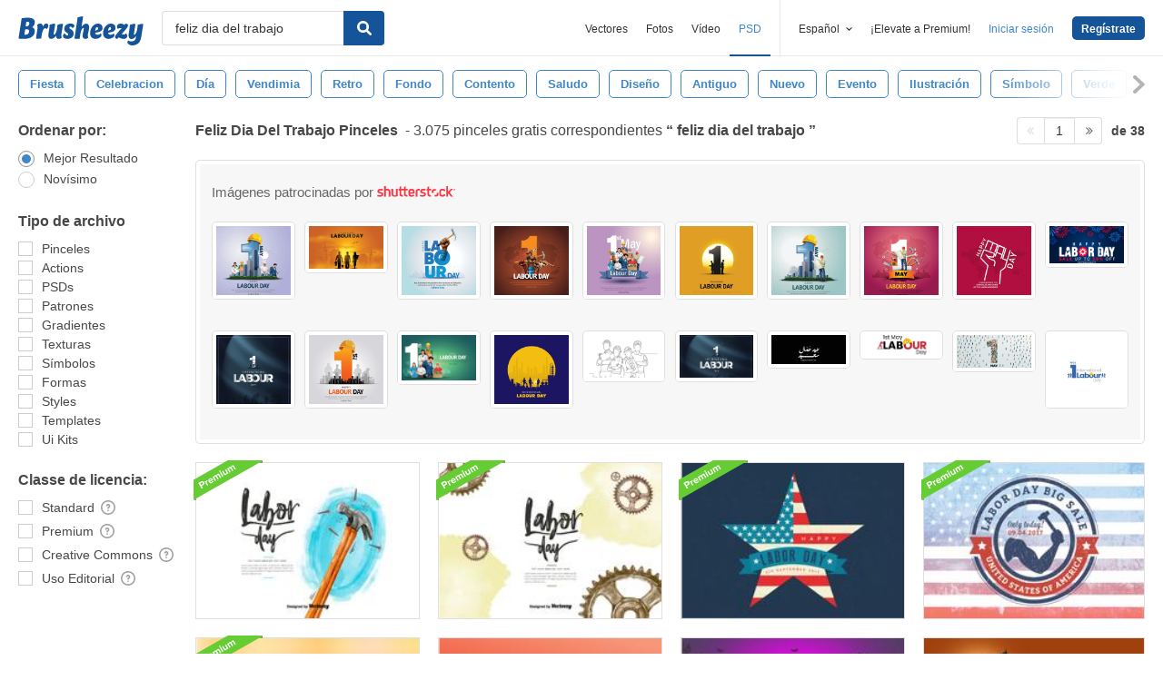

--- FILE ---
content_type: text/html; charset=utf-8
request_url: https://es.brusheezy.com/libre/feliz-dia-del-trabajo
body_size: 43388
content:
<!DOCTYPE html>
<!--[if lt IE 7]>      <html lang="es" xmlns:fb="http://developers.facebook.com/schema/" xmlns:og="http://opengraphprotocol.org/schema/" class="no-js lt-ie9 lt-ie8 lt-ie7"> <![endif]-->
<!--[if IE 7]>         <html lang="es" xmlns:fb="http://developers.facebook.com/schema/" xmlns:og="http://opengraphprotocol.org/schema/" class="no-js lt-ie9 lt-ie8"> <![endif]-->
<!--[if IE 8]>         <html lang="es" xmlns:fb="http://developers.facebook.com/schema/" xmlns:og="http://opengraphprotocol.org/schema/" class="no-js lt-ie9"> <![endif]-->
<!--[if IE 9]>         <html lang="es" xmlns:fb="http://developers.facebook.com/schema/" xmlns:og="http://opengraphprotocol.org/schema/" class="no-js ie9"> <![endif]-->
<!--[if gt IE 9]><!--> <html lang="es" xmlns:fb="http://developers.facebook.com/schema/" xmlns:og="http://opengraphprotocol.org/schema/" class="no-js"> <!--<![endif]-->
  <head>
	  <script type="text/javascript">window.country_code = "US";window.remote_ip_address = '18.225.254.86'</script>
              <!-- skipping hreflang -->

    
    <link rel="dns-prefetch" href="//static.brusheezy.com">
    <meta charset="utf-8">
    <meta http-equiv="X-UA-Compatible" content="IE=edge,chrome=1">
<script>window.NREUM||(NREUM={});NREUM.info={"beacon":"bam.nr-data.net","errorBeacon":"bam.nr-data.net","licenseKey":"NRJS-e38a0a5d9f3d7a161d2","applicationID":"682498450","transactionName":"J1kMFkBaWF9cREoRVwVEAQpXRhtAUVkS","queueTime":0,"applicationTime":244,"agent":""}</script>
<script>(window.NREUM||(NREUM={})).init={ajax:{deny_list:["bam.nr-data.net"]}};(window.NREUM||(NREUM={})).loader_config={licenseKey:"NRJS-e38a0a5d9f3d7a161d2",applicationID:"682498450",browserID:"682498528"};;/*! For license information please see nr-loader-rum-1.302.0.min.js.LICENSE.txt */
(()=>{var e,t,r={122:(e,t,r)=>{"use strict";r.d(t,{a:()=>i});var n=r(944);function i(e,t){try{if(!e||"object"!=typeof e)return(0,n.R)(3);if(!t||"object"!=typeof t)return(0,n.R)(4);const r=Object.create(Object.getPrototypeOf(t),Object.getOwnPropertyDescriptors(t)),a=0===Object.keys(r).length?e:r;for(let o in a)if(void 0!==e[o])try{if(null===e[o]){r[o]=null;continue}Array.isArray(e[o])&&Array.isArray(t[o])?r[o]=Array.from(new Set([...e[o],...t[o]])):"object"==typeof e[o]&&"object"==typeof t[o]?r[o]=i(e[o],t[o]):r[o]=e[o]}catch(e){r[o]||(0,n.R)(1,e)}return r}catch(e){(0,n.R)(2,e)}}},154:(e,t,r)=>{"use strict";r.d(t,{OF:()=>c,RI:()=>i,WN:()=>u,bv:()=>a,gm:()=>o,mw:()=>s,sb:()=>d});var n=r(863);const i="undefined"!=typeof window&&!!window.document,a="undefined"!=typeof WorkerGlobalScope&&("undefined"!=typeof self&&self instanceof WorkerGlobalScope&&self.navigator instanceof WorkerNavigator||"undefined"!=typeof globalThis&&globalThis instanceof WorkerGlobalScope&&globalThis.navigator instanceof WorkerNavigator),o=i?window:"undefined"!=typeof WorkerGlobalScope&&("undefined"!=typeof self&&self instanceof WorkerGlobalScope&&self||"undefined"!=typeof globalThis&&globalThis instanceof WorkerGlobalScope&&globalThis),s=Boolean("hidden"===o?.document?.visibilityState),c=/iPad|iPhone|iPod/.test(o.navigator?.userAgent),d=c&&"undefined"==typeof SharedWorker,u=((()=>{const e=o.navigator?.userAgent?.match(/Firefox[/\s](\d+\.\d+)/);Array.isArray(e)&&e.length>=2&&e[1]})(),Date.now()-(0,n.t)())},163:(e,t,r)=>{"use strict";r.d(t,{j:()=>T});var n=r(384),i=r(741);var a=r(555);r(860).K7.genericEvents;const o="experimental.resources",s="register",c=e=>{if(!e||"string"!=typeof e)return!1;try{document.createDocumentFragment().querySelector(e)}catch{return!1}return!0};var d=r(614),u=r(944),l=r(122);const f="[data-nr-mask]",g=e=>(0,l.a)(e,(()=>{const e={feature_flags:[],experimental:{allow_registered_children:!1,resources:!1},mask_selector:"*",block_selector:"[data-nr-block]",mask_input_options:{color:!1,date:!1,"datetime-local":!1,email:!1,month:!1,number:!1,range:!1,search:!1,tel:!1,text:!1,time:!1,url:!1,week:!1,textarea:!1,select:!1,password:!0}};return{ajax:{deny_list:void 0,block_internal:!0,enabled:!0,autoStart:!0},api:{get allow_registered_children(){return e.feature_flags.includes(s)||e.experimental.allow_registered_children},set allow_registered_children(t){e.experimental.allow_registered_children=t},duplicate_registered_data:!1},distributed_tracing:{enabled:void 0,exclude_newrelic_header:void 0,cors_use_newrelic_header:void 0,cors_use_tracecontext_headers:void 0,allowed_origins:void 0},get feature_flags(){return e.feature_flags},set feature_flags(t){e.feature_flags=t},generic_events:{enabled:!0,autoStart:!0},harvest:{interval:30},jserrors:{enabled:!0,autoStart:!0},logging:{enabled:!0,autoStart:!0},metrics:{enabled:!0,autoStart:!0},obfuscate:void 0,page_action:{enabled:!0},page_view_event:{enabled:!0,autoStart:!0},page_view_timing:{enabled:!0,autoStart:!0},performance:{capture_marks:!1,capture_measures:!1,capture_detail:!0,resources:{get enabled(){return e.feature_flags.includes(o)||e.experimental.resources},set enabled(t){e.experimental.resources=t},asset_types:[],first_party_domains:[],ignore_newrelic:!0}},privacy:{cookies_enabled:!0},proxy:{assets:void 0,beacon:void 0},session:{expiresMs:d.wk,inactiveMs:d.BB},session_replay:{autoStart:!0,enabled:!1,preload:!1,sampling_rate:10,error_sampling_rate:100,collect_fonts:!1,inline_images:!1,fix_stylesheets:!0,mask_all_inputs:!0,get mask_text_selector(){return e.mask_selector},set mask_text_selector(t){c(t)?e.mask_selector="".concat(t,",").concat(f):""===t||null===t?e.mask_selector=f:(0,u.R)(5,t)},get block_class(){return"nr-block"},get ignore_class(){return"nr-ignore"},get mask_text_class(){return"nr-mask"},get block_selector(){return e.block_selector},set block_selector(t){c(t)?e.block_selector+=",".concat(t):""!==t&&(0,u.R)(6,t)},get mask_input_options(){return e.mask_input_options},set mask_input_options(t){t&&"object"==typeof t?e.mask_input_options={...t,password:!0}:(0,u.R)(7,t)}},session_trace:{enabled:!0,autoStart:!0},soft_navigations:{enabled:!0,autoStart:!0},spa:{enabled:!0,autoStart:!0},ssl:void 0,user_actions:{enabled:!0,elementAttributes:["id","className","tagName","type"]}}})());var p=r(154),m=r(324);let h=0;const v={buildEnv:m.F3,distMethod:m.Xs,version:m.xv,originTime:p.WN},b={appMetadata:{},customTransaction:void 0,denyList:void 0,disabled:!1,harvester:void 0,isolatedBacklog:!1,isRecording:!1,loaderType:void 0,maxBytes:3e4,obfuscator:void 0,onerror:void 0,ptid:void 0,releaseIds:{},session:void 0,timeKeeper:void 0,registeredEntities:[],jsAttributesMetadata:{bytes:0},get harvestCount(){return++h}},y=e=>{const t=(0,l.a)(e,b),r=Object.keys(v).reduce((e,t)=>(e[t]={value:v[t],writable:!1,configurable:!0,enumerable:!0},e),{});return Object.defineProperties(t,r)};var _=r(701);const w=e=>{const t=e.startsWith("http");e+="/",r.p=t?e:"https://"+e};var x=r(836),k=r(241);const S={accountID:void 0,trustKey:void 0,agentID:void 0,licenseKey:void 0,applicationID:void 0,xpid:void 0},A=e=>(0,l.a)(e,S),R=new Set;function T(e,t={},r,o){let{init:s,info:c,loader_config:d,runtime:u={},exposed:l=!0}=t;if(!c){const e=(0,n.pV)();s=e.init,c=e.info,d=e.loader_config}e.init=g(s||{}),e.loader_config=A(d||{}),c.jsAttributes??={},p.bv&&(c.jsAttributes.isWorker=!0),e.info=(0,a.D)(c);const f=e.init,m=[c.beacon,c.errorBeacon];R.has(e.agentIdentifier)||(f.proxy.assets&&(w(f.proxy.assets),m.push(f.proxy.assets)),f.proxy.beacon&&m.push(f.proxy.beacon),e.beacons=[...m],function(e){const t=(0,n.pV)();Object.getOwnPropertyNames(i.W.prototype).forEach(r=>{const n=i.W.prototype[r];if("function"!=typeof n||"constructor"===n)return;let a=t[r];e[r]&&!1!==e.exposed&&"micro-agent"!==e.runtime?.loaderType&&(t[r]=(...t)=>{const n=e[r](...t);return a?a(...t):n})})}(e),(0,n.US)("activatedFeatures",_.B),e.runSoftNavOverSpa&&=!0===f.soft_navigations.enabled&&f.feature_flags.includes("soft_nav")),u.denyList=[...f.ajax.deny_list||[],...f.ajax.block_internal?m:[]],u.ptid=e.agentIdentifier,u.loaderType=r,e.runtime=y(u),R.has(e.agentIdentifier)||(e.ee=x.ee.get(e.agentIdentifier),e.exposed=l,(0,k.W)({agentIdentifier:e.agentIdentifier,drained:!!_.B?.[e.agentIdentifier],type:"lifecycle",name:"initialize",feature:void 0,data:e.config})),R.add(e.agentIdentifier)}},234:(e,t,r)=>{"use strict";r.d(t,{W:()=>a});var n=r(836),i=r(687);class a{constructor(e,t){this.agentIdentifier=e,this.ee=n.ee.get(e),this.featureName=t,this.blocked=!1}deregisterDrain(){(0,i.x3)(this.agentIdentifier,this.featureName)}}},241:(e,t,r)=>{"use strict";r.d(t,{W:()=>a});var n=r(154);const i="newrelic";function a(e={}){try{n.gm.dispatchEvent(new CustomEvent(i,{detail:e}))}catch(e){}}},261:(e,t,r)=>{"use strict";r.d(t,{$9:()=>d,BL:()=>s,CH:()=>g,Dl:()=>_,Fw:()=>y,PA:()=>h,Pl:()=>n,Tb:()=>l,U2:()=>a,V1:()=>k,Wb:()=>x,bt:()=>b,cD:()=>v,d3:()=>w,dT:()=>c,eY:()=>p,fF:()=>f,hG:()=>i,k6:()=>o,nb:()=>m,o5:()=>u});const n="api-",i="addPageAction",a="addToTrace",o="addRelease",s="finished",c="interaction",d="log",u="noticeError",l="pauseReplay",f="recordCustomEvent",g="recordReplay",p="register",m="setApplicationVersion",h="setCurrentRouteName",v="setCustomAttribute",b="setErrorHandler",y="setPageViewName",_="setUserId",w="start",x="wrapLogger",k="measure"},289:(e,t,r)=>{"use strict";r.d(t,{GG:()=>a,Qr:()=>s,sB:()=>o});var n=r(878);function i(){return"undefined"==typeof document||"complete"===document.readyState}function a(e,t){if(i())return e();(0,n.sp)("load",e,t)}function o(e){if(i())return e();(0,n.DD)("DOMContentLoaded",e)}function s(e){if(i())return e();(0,n.sp)("popstate",e)}},324:(e,t,r)=>{"use strict";r.d(t,{F3:()=>i,Xs:()=>a,xv:()=>n});const n="1.302.0",i="PROD",a="CDN"},374:(e,t,r)=>{r.nc=(()=>{try{return document?.currentScript?.nonce}catch(e){}return""})()},384:(e,t,r)=>{"use strict";r.d(t,{NT:()=>o,US:()=>u,Zm:()=>s,bQ:()=>d,dV:()=>c,pV:()=>l});var n=r(154),i=r(863),a=r(910);const o={beacon:"bam.nr-data.net",errorBeacon:"bam.nr-data.net"};function s(){return n.gm.NREUM||(n.gm.NREUM={}),void 0===n.gm.newrelic&&(n.gm.newrelic=n.gm.NREUM),n.gm.NREUM}function c(){let e=s();return e.o||(e.o={ST:n.gm.setTimeout,SI:n.gm.setImmediate||n.gm.setInterval,CT:n.gm.clearTimeout,XHR:n.gm.XMLHttpRequest,REQ:n.gm.Request,EV:n.gm.Event,PR:n.gm.Promise,MO:n.gm.MutationObserver,FETCH:n.gm.fetch,WS:n.gm.WebSocket},(0,a.i)(...Object.values(e.o))),e}function d(e,t){let r=s();r.initializedAgents??={},t.initializedAt={ms:(0,i.t)(),date:new Date},r.initializedAgents[e]=t}function u(e,t){s()[e]=t}function l(){return function(){let e=s();const t=e.info||{};e.info={beacon:o.beacon,errorBeacon:o.errorBeacon,...t}}(),function(){let e=s();const t=e.init||{};e.init={...t}}(),c(),function(){let e=s();const t=e.loader_config||{};e.loader_config={...t}}(),s()}},389:(e,t,r)=>{"use strict";function n(e,t=500,r={}){const n=r?.leading||!1;let i;return(...r)=>{n&&void 0===i&&(e.apply(this,r),i=setTimeout(()=>{i=clearTimeout(i)},t)),n||(clearTimeout(i),i=setTimeout(()=>{e.apply(this,r)},t))}}function i(e){let t=!1;return(...r)=>{t||(t=!0,e.apply(this,r))}}r.d(t,{J:()=>i,s:()=>n})},555:(e,t,r)=>{"use strict";r.d(t,{D:()=>s,f:()=>o});var n=r(384),i=r(122);const a={beacon:n.NT.beacon,errorBeacon:n.NT.errorBeacon,licenseKey:void 0,applicationID:void 0,sa:void 0,queueTime:void 0,applicationTime:void 0,ttGuid:void 0,user:void 0,account:void 0,product:void 0,extra:void 0,jsAttributes:{},userAttributes:void 0,atts:void 0,transactionName:void 0,tNamePlain:void 0};function o(e){try{return!!e.licenseKey&&!!e.errorBeacon&&!!e.applicationID}catch(e){return!1}}const s=e=>(0,i.a)(e,a)},566:(e,t,r)=>{"use strict";r.d(t,{LA:()=>s,bz:()=>o});var n=r(154);const i="xxxxxxxx-xxxx-4xxx-yxxx-xxxxxxxxxxxx";function a(e,t){return e?15&e[t]:16*Math.random()|0}function o(){const e=n.gm?.crypto||n.gm?.msCrypto;let t,r=0;return e&&e.getRandomValues&&(t=e.getRandomValues(new Uint8Array(30))),i.split("").map(e=>"x"===e?a(t,r++).toString(16):"y"===e?(3&a()|8).toString(16):e).join("")}function s(e){const t=n.gm?.crypto||n.gm?.msCrypto;let r,i=0;t&&t.getRandomValues&&(r=t.getRandomValues(new Uint8Array(e)));const o=[];for(var s=0;s<e;s++)o.push(a(r,i++).toString(16));return o.join("")}},606:(e,t,r)=>{"use strict";r.d(t,{i:()=>a});var n=r(908);a.on=o;var i=a.handlers={};function a(e,t,r,a){o(a||n.d,i,e,t,r)}function o(e,t,r,i,a){a||(a="feature"),e||(e=n.d);var o=t[a]=t[a]||{};(o[r]=o[r]||[]).push([e,i])}},607:(e,t,r)=>{"use strict";r.d(t,{W:()=>n});const n=(0,r(566).bz)()},614:(e,t,r)=>{"use strict";r.d(t,{BB:()=>o,H3:()=>n,g:()=>d,iL:()=>c,tS:()=>s,uh:()=>i,wk:()=>a});const n="NRBA",i="SESSION",a=144e5,o=18e5,s={STARTED:"session-started",PAUSE:"session-pause",RESET:"session-reset",RESUME:"session-resume",UPDATE:"session-update"},c={SAME_TAB:"same-tab",CROSS_TAB:"cross-tab"},d={OFF:0,FULL:1,ERROR:2}},630:(e,t,r)=>{"use strict";r.d(t,{T:()=>n});const n=r(860).K7.pageViewEvent},646:(e,t,r)=>{"use strict";r.d(t,{y:()=>n});class n{constructor(e){this.contextId=e}}},687:(e,t,r)=>{"use strict";r.d(t,{Ak:()=>d,Ze:()=>f,x3:()=>u});var n=r(241),i=r(836),a=r(606),o=r(860),s=r(646);const c={};function d(e,t){const r={staged:!1,priority:o.P3[t]||0};l(e),c[e].get(t)||c[e].set(t,r)}function u(e,t){e&&c[e]&&(c[e].get(t)&&c[e].delete(t),p(e,t,!1),c[e].size&&g(e))}function l(e){if(!e)throw new Error("agentIdentifier required");c[e]||(c[e]=new Map)}function f(e="",t="feature",r=!1){if(l(e),!e||!c[e].get(t)||r)return p(e,t);c[e].get(t).staged=!0,g(e)}function g(e){const t=Array.from(c[e]);t.every(([e,t])=>t.staged)&&(t.sort((e,t)=>e[1].priority-t[1].priority),t.forEach(([t])=>{c[e].delete(t),p(e,t)}))}function p(e,t,r=!0){const o=e?i.ee.get(e):i.ee,c=a.i.handlers;if(!o.aborted&&o.backlog&&c){if((0,n.W)({agentIdentifier:e,type:"lifecycle",name:"drain",feature:t}),r){const e=o.backlog[t],r=c[t];if(r){for(let t=0;e&&t<e.length;++t)m(e[t],r);Object.entries(r).forEach(([e,t])=>{Object.values(t||{}).forEach(t=>{t[0]?.on&&t[0]?.context()instanceof s.y&&t[0].on(e,t[1])})})}}o.isolatedBacklog||delete c[t],o.backlog[t]=null,o.emit("drain-"+t,[])}}function m(e,t){var r=e[1];Object.values(t[r]||{}).forEach(t=>{var r=e[0];if(t[0]===r){var n=t[1],i=e[3],a=e[2];n.apply(i,a)}})}},699:(e,t,r)=>{"use strict";r.d(t,{It:()=>a,KC:()=>s,No:()=>i,qh:()=>o});var n=r(860);const i=16e3,a=1e6,o="SESSION_ERROR",s={[n.K7.logging]:!0,[n.K7.genericEvents]:!1,[n.K7.jserrors]:!1,[n.K7.ajax]:!1}},701:(e,t,r)=>{"use strict";r.d(t,{B:()=>a,t:()=>o});var n=r(241);const i=new Set,a={};function o(e,t){const r=t.agentIdentifier;a[r]??={},e&&"object"==typeof e&&(i.has(r)||(t.ee.emit("rumresp",[e]),a[r]=e,i.add(r),(0,n.W)({agentIdentifier:r,loaded:!0,drained:!0,type:"lifecycle",name:"load",feature:void 0,data:e})))}},741:(e,t,r)=>{"use strict";r.d(t,{W:()=>a});var n=r(944),i=r(261);class a{#e(e,...t){if(this[e]!==a.prototype[e])return this[e](...t);(0,n.R)(35,e)}addPageAction(e,t){return this.#e(i.hG,e,t)}register(e){return this.#e(i.eY,e)}recordCustomEvent(e,t){return this.#e(i.fF,e,t)}setPageViewName(e,t){return this.#e(i.Fw,e,t)}setCustomAttribute(e,t,r){return this.#e(i.cD,e,t,r)}noticeError(e,t){return this.#e(i.o5,e,t)}setUserId(e){return this.#e(i.Dl,e)}setApplicationVersion(e){return this.#e(i.nb,e)}setErrorHandler(e){return this.#e(i.bt,e)}addRelease(e,t){return this.#e(i.k6,e,t)}log(e,t){return this.#e(i.$9,e,t)}start(){return this.#e(i.d3)}finished(e){return this.#e(i.BL,e)}recordReplay(){return this.#e(i.CH)}pauseReplay(){return this.#e(i.Tb)}addToTrace(e){return this.#e(i.U2,e)}setCurrentRouteName(e){return this.#e(i.PA,e)}interaction(e){return this.#e(i.dT,e)}wrapLogger(e,t,r){return this.#e(i.Wb,e,t,r)}measure(e,t){return this.#e(i.V1,e,t)}}},773:(e,t,r)=>{"use strict";r.d(t,{z_:()=>a,XG:()=>s,TZ:()=>n,rs:()=>i,xV:()=>o});r(154),r(566),r(384);const n=r(860).K7.metrics,i="sm",a="cm",o="storeSupportabilityMetrics",s="storeEventMetrics"},782:(e,t,r)=>{"use strict";r.d(t,{T:()=>n});const n=r(860).K7.pageViewTiming},836:(e,t,r)=>{"use strict";r.d(t,{P:()=>s,ee:()=>c});var n=r(384),i=r(990),a=r(646),o=r(607);const s="nr@context:".concat(o.W),c=function e(t,r){var n={},o={},u={},l=!1;try{l=16===r.length&&d.initializedAgents?.[r]?.runtime.isolatedBacklog}catch(e){}var f={on:p,addEventListener:p,removeEventListener:function(e,t){var r=n[e];if(!r)return;for(var i=0;i<r.length;i++)r[i]===t&&r.splice(i,1)},emit:function(e,r,n,i,a){!1!==a&&(a=!0);if(c.aborted&&!i)return;t&&a&&t.emit(e,r,n);var s=g(n);m(e).forEach(e=>{e.apply(s,r)});var d=v()[o[e]];d&&d.push([f,e,r,s]);return s},get:h,listeners:m,context:g,buffer:function(e,t){const r=v();if(t=t||"feature",f.aborted)return;Object.entries(e||{}).forEach(([e,n])=>{o[n]=t,t in r||(r[t]=[])})},abort:function(){f._aborted=!0,Object.keys(f.backlog).forEach(e=>{delete f.backlog[e]})},isBuffering:function(e){return!!v()[o[e]]},debugId:r,backlog:l?{}:t&&"object"==typeof t.backlog?t.backlog:{},isolatedBacklog:l};return Object.defineProperty(f,"aborted",{get:()=>{let e=f._aborted||!1;return e||(t&&(e=t.aborted),e)}}),f;function g(e){return e&&e instanceof a.y?e:e?(0,i.I)(e,s,()=>new a.y(s)):new a.y(s)}function p(e,t){n[e]=m(e).concat(t)}function m(e){return n[e]||[]}function h(t){return u[t]=u[t]||e(f,t)}function v(){return f.backlog}}(void 0,"globalEE"),d=(0,n.Zm)();d.ee||(d.ee=c)},843:(e,t,r)=>{"use strict";r.d(t,{u:()=>i});var n=r(878);function i(e,t=!1,r,i){(0,n.DD)("visibilitychange",function(){if(t)return void("hidden"===document.visibilityState&&e());e(document.visibilityState)},r,i)}},860:(e,t,r)=>{"use strict";r.d(t,{$J:()=>u,K7:()=>c,P3:()=>d,XX:()=>i,Yy:()=>s,df:()=>a,qY:()=>n,v4:()=>o});const n="events",i="jserrors",a="browser/blobs",o="rum",s="browser/logs",c={ajax:"ajax",genericEvents:"generic_events",jserrors:i,logging:"logging",metrics:"metrics",pageAction:"page_action",pageViewEvent:"page_view_event",pageViewTiming:"page_view_timing",sessionReplay:"session_replay",sessionTrace:"session_trace",softNav:"soft_navigations",spa:"spa"},d={[c.pageViewEvent]:1,[c.pageViewTiming]:2,[c.metrics]:3,[c.jserrors]:4,[c.spa]:5,[c.ajax]:6,[c.sessionTrace]:7,[c.softNav]:8,[c.sessionReplay]:9,[c.logging]:10,[c.genericEvents]:11},u={[c.pageViewEvent]:o,[c.pageViewTiming]:n,[c.ajax]:n,[c.spa]:n,[c.softNav]:n,[c.metrics]:i,[c.jserrors]:i,[c.sessionTrace]:a,[c.sessionReplay]:a,[c.logging]:s,[c.genericEvents]:"ins"}},863:(e,t,r)=>{"use strict";function n(){return Math.floor(performance.now())}r.d(t,{t:()=>n})},878:(e,t,r)=>{"use strict";function n(e,t){return{capture:e,passive:!1,signal:t}}function i(e,t,r=!1,i){window.addEventListener(e,t,n(r,i))}function a(e,t,r=!1,i){document.addEventListener(e,t,n(r,i))}r.d(t,{DD:()=>a,jT:()=>n,sp:()=>i})},908:(e,t,r)=>{"use strict";r.d(t,{d:()=>n,p:()=>i});var n=r(836).ee.get("handle");function i(e,t,r,i,a){a?(a.buffer([e],i),a.emit(e,t,r)):(n.buffer([e],i),n.emit(e,t,r))}},910:(e,t,r)=>{"use strict";r.d(t,{i:()=>a});var n=r(944);const i=new Map;function a(...e){return e.every(e=>{if(i.has(e))return i.get(e);const t="function"==typeof e&&e.toString().includes("[native code]");return t||(0,n.R)(64,e?.name||e?.toString()),i.set(e,t),t})}},944:(e,t,r)=>{"use strict";r.d(t,{R:()=>i});var n=r(241);function i(e,t){"function"==typeof console.debug&&(console.debug("New Relic Warning: https://github.com/newrelic/newrelic-browser-agent/blob/main/docs/warning-codes.md#".concat(e),t),(0,n.W)({agentIdentifier:null,drained:null,type:"data",name:"warn",feature:"warn",data:{code:e,secondary:t}}))}},990:(e,t,r)=>{"use strict";r.d(t,{I:()=>i});var n=Object.prototype.hasOwnProperty;function i(e,t,r){if(n.call(e,t))return e[t];var i=r();if(Object.defineProperty&&Object.keys)try{return Object.defineProperty(e,t,{value:i,writable:!0,enumerable:!1}),i}catch(e){}return e[t]=i,i}}},n={};function i(e){var t=n[e];if(void 0!==t)return t.exports;var a=n[e]={exports:{}};return r[e](a,a.exports,i),a.exports}i.m=r,i.d=(e,t)=>{for(var r in t)i.o(t,r)&&!i.o(e,r)&&Object.defineProperty(e,r,{enumerable:!0,get:t[r]})},i.f={},i.e=e=>Promise.all(Object.keys(i.f).reduce((t,r)=>(i.f[r](e,t),t),[])),i.u=e=>"nr-rum-1.302.0.min.js",i.o=(e,t)=>Object.prototype.hasOwnProperty.call(e,t),e={},t="NRBA-1.302.0.PROD:",i.l=(r,n,a,o)=>{if(e[r])e[r].push(n);else{var s,c;if(void 0!==a)for(var d=document.getElementsByTagName("script"),u=0;u<d.length;u++){var l=d[u];if(l.getAttribute("src")==r||l.getAttribute("data-webpack")==t+a){s=l;break}}if(!s){c=!0;var f={296:"sha512-wOb3n9Oo7XFlPj8/eeDjhAZxpAcaDdsBkC//L8axozi0po4wdPEJ2ECVlu9KEBVFgfQVL0TCY6kPzr0KcVfkBQ=="};(s=document.createElement("script")).charset="utf-8",i.nc&&s.setAttribute("nonce",i.nc),s.setAttribute("data-webpack",t+a),s.src=r,0!==s.src.indexOf(window.location.origin+"/")&&(s.crossOrigin="anonymous"),f[o]&&(s.integrity=f[o])}e[r]=[n];var g=(t,n)=>{s.onerror=s.onload=null,clearTimeout(p);var i=e[r];if(delete e[r],s.parentNode&&s.parentNode.removeChild(s),i&&i.forEach(e=>e(n)),t)return t(n)},p=setTimeout(g.bind(null,void 0,{type:"timeout",target:s}),12e4);s.onerror=g.bind(null,s.onerror),s.onload=g.bind(null,s.onload),c&&document.head.appendChild(s)}},i.r=e=>{"undefined"!=typeof Symbol&&Symbol.toStringTag&&Object.defineProperty(e,Symbol.toStringTag,{value:"Module"}),Object.defineProperty(e,"__esModule",{value:!0})},i.p="https://js-agent.newrelic.com/",(()=>{var e={374:0,840:0};i.f.j=(t,r)=>{var n=i.o(e,t)?e[t]:void 0;if(0!==n)if(n)r.push(n[2]);else{var a=new Promise((r,i)=>n=e[t]=[r,i]);r.push(n[2]=a);var o=i.p+i.u(t),s=new Error;i.l(o,r=>{if(i.o(e,t)&&(0!==(n=e[t])&&(e[t]=void 0),n)){var a=r&&("load"===r.type?"missing":r.type),o=r&&r.target&&r.target.src;s.message="Loading chunk "+t+" failed.\n("+a+": "+o+")",s.name="ChunkLoadError",s.type=a,s.request=o,n[1](s)}},"chunk-"+t,t)}};var t=(t,r)=>{var n,a,[o,s,c]=r,d=0;if(o.some(t=>0!==e[t])){for(n in s)i.o(s,n)&&(i.m[n]=s[n]);if(c)c(i)}for(t&&t(r);d<o.length;d++)a=o[d],i.o(e,a)&&e[a]&&e[a][0](),e[a]=0},r=self["webpackChunk:NRBA-1.302.0.PROD"]=self["webpackChunk:NRBA-1.302.0.PROD"]||[];r.forEach(t.bind(null,0)),r.push=t.bind(null,r.push.bind(r))})(),(()=>{"use strict";i(374);var e=i(566),t=i(741);class r extends t.W{agentIdentifier=(0,e.LA)(16)}var n=i(860);const a=Object.values(n.K7);var o=i(163);var s=i(908),c=i(863),d=i(261),u=i(241),l=i(944),f=i(701),g=i(773);function p(e,t,i,a){const o=a||i;!o||o[e]&&o[e]!==r.prototype[e]||(o[e]=function(){(0,s.p)(g.xV,["API/"+e+"/called"],void 0,n.K7.metrics,i.ee),(0,u.W)({agentIdentifier:i.agentIdentifier,drained:!!f.B?.[i.agentIdentifier],type:"data",name:"api",feature:d.Pl+e,data:{}});try{return t.apply(this,arguments)}catch(e){(0,l.R)(23,e)}})}function m(e,t,r,n,i){const a=e.info;null===r?delete a.jsAttributes[t]:a.jsAttributes[t]=r,(i||null===r)&&(0,s.p)(d.Pl+n,[(0,c.t)(),t,r],void 0,"session",e.ee)}var h=i(687),v=i(234),b=i(289),y=i(154),_=i(384);const w=e=>y.RI&&!0===e?.privacy.cookies_enabled;function x(e){return!!(0,_.dV)().o.MO&&w(e)&&!0===e?.session_trace.enabled}var k=i(389),S=i(699);class A extends v.W{constructor(e,t){super(e.agentIdentifier,t),this.agentRef=e,this.abortHandler=void 0,this.featAggregate=void 0,this.onAggregateImported=void 0,this.deferred=Promise.resolve(),!1===e.init[this.featureName].autoStart?this.deferred=new Promise((t,r)=>{this.ee.on("manual-start-all",(0,k.J)(()=>{(0,h.Ak)(e.agentIdentifier,this.featureName),t()}))}):(0,h.Ak)(e.agentIdentifier,t)}importAggregator(e,t,r={}){if(this.featAggregate)return;let n;this.onAggregateImported=new Promise(e=>{n=e});const a=async()=>{let a;await this.deferred;try{if(w(e.init)){const{setupAgentSession:t}=await i.e(296).then(i.bind(i,305));a=t(e)}}catch(e){(0,l.R)(20,e),this.ee.emit("internal-error",[e]),(0,s.p)(S.qh,[e],void 0,this.featureName,this.ee)}try{if(!this.#t(this.featureName,a,e.init))return(0,h.Ze)(this.agentIdentifier,this.featureName),void n(!1);const{Aggregate:i}=await t();this.featAggregate=new i(e,r),e.runtime.harvester.initializedAggregates.push(this.featAggregate),n(!0)}catch(e){(0,l.R)(34,e),this.abortHandler?.(),(0,h.Ze)(this.agentIdentifier,this.featureName,!0),n(!1),this.ee&&this.ee.abort()}};y.RI?(0,b.GG)(()=>a(),!0):a()}#t(e,t,r){if(this.blocked)return!1;switch(e){case n.K7.sessionReplay:return x(r)&&!!t;case n.K7.sessionTrace:return!!t;default:return!0}}}var R=i(630),T=i(614);class E extends A{static featureName=R.T;constructor(e){var t;super(e,R.T),this.setupInspectionEvents(e.agentIdentifier),t=e,p(d.Fw,function(e,r){"string"==typeof e&&("/"!==e.charAt(0)&&(e="/"+e),t.runtime.customTransaction=(r||"http://custom.transaction")+e,(0,s.p)(d.Pl+d.Fw,[(0,c.t)()],void 0,void 0,t.ee))},t),this.ee.on("api-send-rum",(e,t)=>(0,s.p)("send-rum",[e,t],void 0,this.featureName,this.ee)),this.importAggregator(e,()=>i.e(296).then(i.bind(i,108)))}setupInspectionEvents(e){const t=(t,r)=>{t&&(0,u.W)({agentIdentifier:e,timeStamp:t.timeStamp,loaded:"complete"===t.target.readyState,type:"window",name:r,data:t.target.location+""})};(0,b.sB)(e=>{t(e,"DOMContentLoaded")}),(0,b.GG)(e=>{t(e,"load")}),(0,b.Qr)(e=>{t(e,"navigate")}),this.ee.on(T.tS.UPDATE,(t,r)=>{(0,u.W)({agentIdentifier:e,type:"lifecycle",name:"session",data:r})})}}var N=i(843),j=i(878),I=i(782);class O extends A{static featureName=I.T;constructor(e){super(e,I.T),y.RI&&((0,N.u)(()=>(0,s.p)("docHidden",[(0,c.t)()],void 0,I.T,this.ee),!0),(0,j.sp)("pagehide",()=>(0,s.p)("winPagehide",[(0,c.t)()],void 0,I.T,this.ee)),this.importAggregator(e,()=>i.e(296).then(i.bind(i,350))))}}class P extends A{static featureName=g.TZ;constructor(e){super(e,g.TZ),y.RI&&document.addEventListener("securitypolicyviolation",e=>{(0,s.p)(g.xV,["Generic/CSPViolation/Detected"],void 0,this.featureName,this.ee)}),this.importAggregator(e,()=>i.e(296).then(i.bind(i,623)))}}new class extends r{constructor(e){var t;(super(),y.gm)?(this.features={},(0,_.bQ)(this.agentIdentifier,this),this.desiredFeatures=new Set(e.features||[]),this.desiredFeatures.add(E),this.runSoftNavOverSpa=[...this.desiredFeatures].some(e=>e.featureName===n.K7.softNav),(0,o.j)(this,e,e.loaderType||"agent"),t=this,p(d.cD,function(e,r,n=!1){if("string"==typeof e){if(["string","number","boolean"].includes(typeof r)||null===r)return m(t,e,r,d.cD,n);(0,l.R)(40,typeof r)}else(0,l.R)(39,typeof e)},t),function(e){p(d.Dl,function(t){if("string"==typeof t||null===t)return m(e,"enduser.id",t,d.Dl,!0);(0,l.R)(41,typeof t)},e)}(this),function(e){p(d.nb,function(t){if("string"==typeof t||null===t)return m(e,"application.version",t,d.nb,!1);(0,l.R)(42,typeof t)},e)}(this),function(e){p(d.d3,function(){e.ee.emit("manual-start-all")},e)}(this),this.run()):(0,l.R)(21)}get config(){return{info:this.info,init:this.init,loader_config:this.loader_config,runtime:this.runtime}}get api(){return this}run(){try{const e=function(e){const t={};return a.forEach(r=>{t[r]=!!e[r]?.enabled}),t}(this.init),t=[...this.desiredFeatures];t.sort((e,t)=>n.P3[e.featureName]-n.P3[t.featureName]),t.forEach(t=>{if(!e[t.featureName]&&t.featureName!==n.K7.pageViewEvent)return;if(this.runSoftNavOverSpa&&t.featureName===n.K7.spa)return;if(!this.runSoftNavOverSpa&&t.featureName===n.K7.softNav)return;const r=function(e){switch(e){case n.K7.ajax:return[n.K7.jserrors];case n.K7.sessionTrace:return[n.K7.ajax,n.K7.pageViewEvent];case n.K7.sessionReplay:return[n.K7.sessionTrace];case n.K7.pageViewTiming:return[n.K7.pageViewEvent];default:return[]}}(t.featureName).filter(e=>!(e in this.features));r.length>0&&(0,l.R)(36,{targetFeature:t.featureName,missingDependencies:r}),this.features[t.featureName]=new t(this)})}catch(e){(0,l.R)(22,e);for(const e in this.features)this.features[e].abortHandler?.();const t=(0,_.Zm)();delete t.initializedAgents[this.agentIdentifier]?.features,delete this.sharedAggregator;return t.ee.get(this.agentIdentifier).abort(),!1}}}({features:[E,O,P],loaderType:"lite"})})()})();</script>
    <meta name="viewport" content="width=device-width, initial-scale=1.0, minimum-scale=1.0" />
    <title>Gratis Feliz Dia Del Trabajo Pinceles - (3.075 Descargas Gratis)</title>
<meta content="3.075 Mejor Gratis Feliz Dia Del Trabajo Pincel Descargas del Brusheezy comunidad. Gratis Feliz Dia Del Trabajo Pinceles licencia como creative commons, open source, e mucho más!" name="description" />
<meta content="Brusheezy" property="og:site_name" />
<meta content="Gratis Feliz Dia Del Trabajo Pinceles - (3.075 Descargas Gratis)" property="og:title" />
<meta content="https://es.brusheezy.com/libre/feliz-dia-del-trabajo" property="og:url" />
<meta content="es_ES" property="og:locale" />
<meta content="en_US" property="og:locale:alternate" />
<meta content="de_DE" property="og:locale:alternate" />
<meta content="fr_FR" property="og:locale:alternate" />
<meta content="nl_NL" property="og:locale:alternate" />
<meta content="pt_BR" property="og:locale:alternate" />
<meta content="sv_SE" property="og:locale:alternate" />
<meta content="https://static.brusheezy.com/system/resources/previews/000/067/471/original/valentine-s-day-element-reminder-photoshop-brushes.jpg" property="og:image" />
    <link href="/favicon.ico" rel="shortcut icon"></link><link href="/favicon.png" rel="icon" sizes="48x48" type="image/png"></link><link href="/apple-touch-icon-precomposed.png" rel="apple-touch-icon-precomposed"></link>
    <link href="https://maxcdn.bootstrapcdn.com/font-awesome/4.6.3/css/font-awesome.min.css" media="screen" rel="stylesheet" type="text/css" />
    <script src="https://static.brusheezy.com/assets/modernizr.custom.83825-93372fb200ead74f1d44254d993c5440.js" type="text/javascript"></script>
    <link href="https://static.brusheezy.com/assets/application-e6fc89b3e1f8c6290743690971644994.css" media="screen" rel="stylesheet" type="text/css" />
    <link href="https://static.brusheezy.com/assets/print-ac38768f09270df2214d2c500c647adc.css" media="print" rel="stylesheet" type="text/css" />
    <link href="https://feeds.feedburner.com/eezyinc/brusheezy-images" rel="alternate" title="RSS" type="application/rss+xml" />

          <link rel="canonical" href="https://es.brusheezy.com/libre/feliz-dia-del-trabajo">


    <meta content="authenticity_token" name="csrf-param" />
<meta content="eT8v4o/vS4Thonm/2n+RCisQ4E3gEh+NkJSBwg1w7qA=" name="csrf-token" />
    <!-- Begin TextBlock "HTML - Head" -->
<meta name="google-site-verification" content="pfGHD8M12iD8MZoiUsSycicUuSitnj2scI2cB_MvoYw" />
<meta name="tinfoil-site-verification" content="6d4a376b35cc11699dd86a787c7b5ae10b5c70f0" />
<meta name="msvalidate.01" content="9E7A3F56C01FB9B69FCDD1FBD287CAE4" />
<meta name="p:domain_verify" content="e95f03b955f8191de30e476f8527821e"/>
<meta property="fb:page_id" content="111431139680" />
<!--<script type="text/javascript" src="http://api.xeezy.com/api.min.js"></script>-->
<script type="text/javascript" src="https://partner.googleadservices.com/gampad/google_service.js">
</script>
<script type="text/javascript">
  GS_googleAddAdSenseService("ca-pub-8467368486217144");
  GS_googleEnableAllServices();
  </script>
<script type="text/javascript">
  GA_googleAddSlot("ca-pub-8467368486217144", "Brusheezy_Bottom_300x250_ROS");
  GA_googleAddSlot("ca-pub-8467368486217144", "Brusheezy_Top_Med_Rectangle");
  GA_googleAddSlot("ca-pub-8467368486217144", "x2background-placement");
  GA_googleAddSlot("ca-pub-8467368486217144", "Top_Leaderboard");
  GA_googleFetchAds();
</script>
<link href="https://plus.google.com/116840303500574370724" rel="publisher" />

<!-- Download Popup Config -->
<script type='text/javascript'>
$(function () {
  if (typeof downloadPopup != 'undefined') {
    downloadPopup.testPercentage = 0.00;
  }
}); 
</script>

<!-- End TextBlock "HTML - Head" -->
      <link href="https://static.brusheezy.com/assets/splittests/new_search_ui-418ee10ba4943587578300e2dfed9bdf.css" media="screen" rel="stylesheet" type="text/css" />

  <script type="text/javascript">
    window.searchScope = 'External';
  </script>
    <link rel="next" href="https://es.brusheezy.com/libre/feliz-dia-del-trabajo?page=2" />


    <script type="application/ld+json">
      {
        "@context": "http://schema.org",
        "@type": "WebSite",
        "name": "brusheezy",
        "url": "https://www.brusheezy.com"
      }
   </script>

    <script type="application/ld+json">
      {
      "@context": "http://schema.org",
      "@type": "Organization",
      "url": "https://www.brusheezy.com",
      "logo": "https://static.brusheezy.com/assets/structured_data/brusheezy-logo-63a0370ba72197d03d41c8ee2a3fe30d.svg",
      "sameAs": [
        "https://www.facebook.com/brusheezy",
        "https://twitter.com/brusheezy",
        "https://pinterest.com/brusheezy/",
        "https://www.youtube.com/EezyInc",
        "https://instagram.com/eezy/",
        "https://www.snapchat.com/add/eezy",
        "https://google.com/+brusheezy"
      ]
     }
    </script>

    <script src="https://static.brusheezy.com/assets/sp-32e34cb9c56d3cd62718aba7a1338855.js" type="text/javascript"></script>
<script type="text/javascript">
  document.addEventListener('DOMContentLoaded', function() {
    snowplow('newTracker', 'sp', 'a.vecteezy.com', {
      appId: 'brusheezy_production',
      discoverRootDomain: true,
      eventMethod: 'beacon',
      cookieSameSite: 'Lax',
      context: {
        webPage: true,
        performanceTiming: true,
        gaCookies: true,
        geolocation: false
      }
    });
    snowplow('setUserIdFromCookie', 'rollout');
    snowplow('enableActivityTracking', {minimumVisitLength: 10, heartbeatDelay: 10});
    snowplow('enableLinkClickTracking');
    snowplow('trackPageView');
  });
</script>

  </head>

  <body class="proper-sticky-ads   full-width-search fullwidth has-sticky-header redesign-layout searches-show"
        data-site="brusheezy">
    
<link rel="preconnect" href="https://a.pub.network/" crossorigin />
<link rel="preconnect" href="https://b.pub.network/" crossorigin />
<link rel="preconnect" href="https://c.pub.network/" crossorigin />
<link rel="preconnect" href="https://d.pub.network/" crossorigin />
<link rel="preconnect" href="https://c.amazon-adsystem.com" crossorigin />
<link rel="preconnect" href="https://s.amazon-adsystem.com" crossorigin />
<link rel="preconnect" href="https://secure.quantserve.com/" crossorigin />
<link rel="preconnect" href="https://rules.quantcount.com/" crossorigin />
<link rel="preconnect" href="https://pixel.quantserve.com/" crossorigin />
<link rel="preconnect" href="https://btloader.com/" crossorigin />
<link rel="preconnect" href="https://api.btloader.com/" crossorigin />
<link rel="preconnect" href="https://confiant-integrations.global.ssl.fastly.net" crossorigin />
<link rel="stylesheet" href="https://a.pub.network/brusheezy-com/cls.css">
<script data-cfasync="false" type="text/javascript">
  var freestar = freestar || {};
  freestar.queue = freestar.queue || [];
  freestar.config = freestar.config || {};
  freestar.config.enabled_slots = [];
  freestar.initCallback = function () { (freestar.config.enabled_slots.length === 0) ? freestar.initCallbackCalled = false : freestar.newAdSlots(freestar.config.enabled_slots) }
</script>
<script src="https://a.pub.network/brusheezy-com/pubfig.min.js" data-cfasync="false" async></script>
<style>
.fs-sticky-footer {
  background: rgba(247, 247, 247, 0.9) !important;
}
</style>
<!-- Tag ID: brusheezy_1x1_bouncex -->
<div align="center" id="brusheezy_1x1_bouncex">
 <script data-cfasync="false" type="text/javascript">
  freestar.config.enabled_slots.push({ placementName: "brusheezy_1x1_bouncex", slotId: "brusheezy_1x1_bouncex" });
 </script>
</div>


      <script src="https://static.brusheezy.com/assets/partner-service-v3-b8d5668d95732f2d5a895618bbc192d0.js" type="text/javascript"></script>

<script type="text/javascript">
  window.partnerService = new window.PartnerService({
    baseUrl: 'https://p.sa7eer.com',
    site: 'brusheezy',
    contentType: "vector",
    locale: 'es',
    controllerName: 'searches',
    pageviewGuid: '0ec9a71d-0db9-4b91-9f22-6f973a150a9e',
    sessionGuid: '2261c84d-0b9b-45a6-806d-e89294f249fe',
  });
</script>


    
      

    <div id="fb-root"></div>



      
<header class="ez-site-header ">
  <div class="max-inner is-logged-out">
    <div class='ez-site-header__logo'>
  <a href="https://es.brusheezy.com/" title="Brusheezy"><svg xmlns="http://www.w3.org/2000/svg" id="Layer_1" data-name="Layer 1" viewBox="0 0 248 57.8"><title>brusheezy-logo-color</title><path class="cls-1" d="M32.4,29.6c0,9.9-9.2,15.3-21.1,15.3-3.9,0-11-.6-11.3-.6L6.3,3.9A61.78,61.78,0,0,1,18,2.7c9.6,0,14.5,3,14.5,8.8a12.42,12.42,0,0,1-5.3,10.2A7.9,7.9,0,0,1,32.4,29.6Zm-11.3.1c0-2.8-1.7-3.9-4.6-3.9-1,0-2.1.1-3.2.2L11.7,36.6c.5,0,1,.1,1.5.1C18.4,36.7,21.1,34,21.1,29.7ZM15.6,10.9l-1.4,9h2.2c3.1,0,5.1-2.9,5.1-6,0-2.1-1.1-3.1-3.4-3.1A10.87,10.87,0,0,0,15.6,10.9Z" transform="translate(0 0)"></path><path class="cls-1" d="M55.3,14.4c2.6,0,4,1.6,4,4.4a8.49,8.49,0,0,1-3.6,6.8,3,3,0,0,0-2.7-2c-4.5,0-6.3,10.6-6.4,11.2L46,38.4l-.9,5.9c-3.1,0-6.9.3-8.1.3a4,4,0,0,1-2.2-1l.8-5.2,2-13,.1-.8c.8-5.4-.7-7.7-.7-7.7a9.11,9.11,0,0,1,6.1-2.5c3.4,0,5.2,2,5.3,6.3,1.2-3.1,3.2-6.3,6.9-6.3Z" transform="translate(0 0)"></path><path class="cls-1" d="M85.4,34.7c-.8,5.4.7,7.7.7,7.7A9.11,9.11,0,0,1,80,44.9c-3.5,0-5.3-2.2-5.3-6.7-2.4,3.7-5.6,6.7-9.7,6.7-4.4,0-6.4-3.7-5.3-11.2L61,25.6c.8-5,1-9,1-9,3.2-.6,7.3-2.1,8.8-2.1a4,4,0,0,1,2.2,1L71.4,25.7l-1.5,9.4c-.1.9,0,1.3.8,1.3,3.7,0,5.8-10.7,5.8-10.7.8-5,1-9,1-9,3.2-.6,7.3-2.1,8.8-2.1a4,4,0,0,1,2.2,1L86.9,25.8l-1.3,8.3Z" transform="translate(0 0)"></path><path class="cls-1" d="M103.3,14.4c4.5,0,7.8,1.6,7.8,4.5,0,3.2-3.9,4.5-3.9,4.5s-1.2-2.9-3.7-2.9a2,2,0,0,0-2.2,2,2.41,2.41,0,0,0,1.3,2.2l3.2,2a8.39,8.39,0,0,1,3.9,7.5c0,6.1-4.9,10.7-12.5,10.7-4.6,0-8.8-2-8.8-5.8,0-3.5,3.5-5.4,3.5-5.4S93.8,38,96.8,38A2,2,0,0,0,99,35.8a2.42,2.42,0,0,0-1.3-2.2l-3-1.9a7.74,7.74,0,0,1-3.8-7c.3-5.9,4.8-10.3,12.4-10.3Z" transform="translate(0 0)"></path><path class="cls-1" d="M138.1,34.8c-1.1,5.4.9,7.7.9,7.7a9.28,9.28,0,0,1-6.1,2.4c-4.3,0-6.3-3.2-5-10l.2-.9,1.8-9.6a.94.94,0,0,0-1-1.3c-3.6,0-5.7,10.9-5.7,11l-.7,4.5-.9,5.9c-3.1,0-6.9.3-8.1.3a4,4,0,0,1-2.2-1l.8-5.2,4.3-27.5c.8-5,1-9,1-9,3.2-.6,7.3-2.1,8.8-2.1a4,4,0,0,1,2.2,1l-3.1,19.9c2.4-3.5,5.5-6.3,9.5-6.3,4.4,0,6.8,3.8,5.3,11.2l-1.8,8.4Z" transform="translate(0 0)"></path><path class="cls-1" d="M167.1,22.9c0,4.4-2.4,7.3-8.4,8.5l-6.3,1.3c.5,2.8,2.2,4.1,5,4.1a8.32,8.32,0,0,0,5.8-2.7,3.74,3.74,0,0,1,1.8,3.1c0,3.7-5.5,7.6-11.9,7.6s-10.8-4.2-10.8-11.2c0-8.2,5.7-19.2,15.8-19.2,5.6,0,9,3.3,9,8.5Zm-10.6,4.2a2.63,2.63,0,0,0,1.7-2.8c0-1.2-.4-3-1.8-3-2.5,0-3.6,4.1-4,7.2Z" transform="translate(0 0)"></path><path class="cls-1" d="M192.9,22.9c0,4.4-2.4,7.3-8.4,8.5l-6.3,1.3c.5,2.8,2.2,4.1,5,4.1a8.32,8.32,0,0,0,5.8-2.7,3.74,3.74,0,0,1,1.8,3.1c0,3.7-5.5,7.6-11.9,7.6s-10.8-4.2-10.8-11.2c0-8.2,5.7-19.2,15.8-19.2,5.5,0,9,3.3,9,8.5Zm-10.7,4.2a2.63,2.63,0,0,0,1.7-2.8c0-1.2-.4-3-1.8-3-2.5,0-3.6,4.1-4,7.2Z" transform="translate(0 0)"></path><path class="cls-1" d="M213.9,33.8a7.72,7.72,0,0,1,2.2,5.4c0,4.5-3.7,5.7-6.9,5.7-4.1,0-7.1-2-10.2-3-.9,1-1.7,2-2.5,3,0,0-4.6-.1-4.6-3.3,0-3.9,6.4-10.5,13.3-18.1a19.88,19.88,0,0,0-2.2-.2c-3.9,0-5.4,2-5.4,2a8.19,8.19,0,0,1-1.8-5.4c.2-4.2,4.2-5.4,7.3-5.4,3.3,0,5.7,1.3,8.1,2.4l1.9-2.4s4.7.1,4.7,3.3c0,3.7-6.2,10.3-12.9,17.6a14.65,14.65,0,0,0,4,.7,6.22,6.22,0,0,0,5-2.3Z" transform="translate(0 0)"></path><path class="cls-1" d="M243.8,42.3c-1.7,10.3-8.6,15.5-17.4,15.5-5.6,0-9.8-3-9.8-6.4a3.85,3.85,0,0,1,1.9-3.3,8.58,8.58,0,0,0,5.7,1.8c3.5,0,8.3-1.5,9.1-6.9l.7-4.2c-2.4,3.5-5.5,6.3-9.5,6.3-4.4,0-6.4-3.7-5.3-11.2l1.3-8.1c.8-5,1-9,1-9,3.2-.6,7.3-2.1,8.8-2.1a4,4,0,0,1,2.2,1l-1.6,10.2-1.5,9.4c-.1.9,0,1.3.8,1.3,3.7,0,5.8-10.7,5.8-10.7.8-5,1-9,1-9,3.2-.6,7.3-2.1,8.8-2.1a4,4,0,0,1,2.2,1L246.4,26Z" transform="translate(0 0)"></path></svg>
</a>
</div>


      <nav class="ez-site-header__main-nav logged-out-nav">
    <ul class="ez-site-header__header-menu">
        <div class="ez-site-header__app-links-wrapper" data-target="ez-mobile-menu.appLinksWrapper">
          <li class="ez-site-header__menu-item ez-site-header__menu-item--app-link "
              data-target="ez-mobile-menu.appLink" >
            <a href="https://es.vecteezy.com" target="_blank">Vectores</a>
          </li>

          <li class="ez-site-header__menu-item ez-site-header__menu-item--app-link "
              data-target="ez-mobile-menu.appLink" >
            <a href="https://es.vecteezy.com/fotos-gratis" target="_blank">Fotos</a>
          </li>

          <li class="ez-site-header__menu-item ez-site-header__menu-item--app-link"
              data-target="ez-mobile-menu.appLink" >
            <a href="https://es.videezy.com" target="_blank">Vídeo</a>
          </li>

          <li class="ez-site-header__menu-item ez-site-header__menu-item--app-link active-menu-item"
              data-target="ez-mobile-menu.appLink" >
            <a href="https://es.brusheezy.com" target="_blank">PSD</a>
          </li>
        </div>

        <div class="ez-site-header__separator"></div>

        <li class="ez-site-header__locale_prompt ez-site-header__menu-item"
            data-action="toggle-language-switcher"
            data-switcher-target="ez-site-header__lang_selector">
          <span>
            Español
            <!-- Generator: Adobe Illustrator 21.0.2, SVG Export Plug-In . SVG Version: 6.00 Build 0)  --><svg xmlns="http://www.w3.org/2000/svg" xmlns:xlink="http://www.w3.org/1999/xlink" version="1.1" id="Layer_1" x="0px" y="0px" viewBox="0 0 11.9 7.1" style="enable-background:new 0 0 11.9 7.1;" xml:space="preserve" class="ez-site-header__menu-arrow">
<polygon points="11.9,1.5 10.6,0 6,4.3 1.4,0 0,1.5 6,7.1 "></polygon>
</svg>

          </span>

          
<div id="ez-site-header__lang_selector" class="ez-language-switcher ez-tooltip ez-tooltip--arrow-top">
  <div class="ez-tooltip__arrow ez-tooltip__arrow--middle"></div>
  <div class="ez-tooltip__content">
    <ul>
        <li>
          <a href="https://www.brusheezy.com/free/feliz-dia-del-trabajo" class="nested-locale-switcher-link en" data-locale="en" rel="nofollow">English</a>        </li>
        <li>
          
            <span class="nested-locale-switcher-link es current">
              Español
              <svg xmlns="http://www.w3.org/2000/svg" id="Layer_1" data-name="Layer 1" viewBox="0 0 11.93 9.39"><polygon points="11.93 1.76 10.17 0 4.3 5.87 1.76 3.32 0 5.09 4.3 9.39 11.93 1.76"></polygon></svg>

            </span>
        </li>
        <li>
          <a href="https://pt.brusheezy.com/livre/feliz-dia-del-trabajo" class="nested-locale-switcher-link pt" data-locale="pt" rel="nofollow">Português</a>        </li>
        <li>
          <a href="https://de.brusheezy.com/gratis/feliz-dia-del-trabajo" class="nested-locale-switcher-link de" data-locale="de" rel="nofollow">Deutsch</a>        </li>
        <li>
          <a href="https://fr.brusheezy.com/libre/feliz-dia-del-trabajo" class="nested-locale-switcher-link fr" data-locale="fr" rel="nofollow">Français</a>        </li>
        <li>
          <a href="https://nl.brusheezy.com/gratis/feliz-dia-del-trabajo" class="nested-locale-switcher-link nl" data-locale="nl" rel="nofollow">Nederlands</a>        </li>
        <li>
          <a href="https://sv.brusheezy.com/gratis/feliz-dia-del-trabajo" class="nested-locale-switcher-link sv" data-locale="sv" rel="nofollow">Svenska</a>        </li>
    </ul>
  </div>
</div>


        </li>

          <li class="ez-site-header__menu-item ez-site-header__menu-item--join-pro-link"
              data-target="ez-mobile-menu.joinProLink">
            <a href="/signups/join_premium">¡Elevate a Premium!</a>
          </li>

          <li class="ez-site-header__menu-item"
              data-target="ez-mobile-menu.logInBtn">
            <a href="/iniciar-sesion" class="login-link" data-remote="true" onclick="track_header_login_click();">Iniciar sesión</a>
          </li>

          <li class="ez-site-header__menu-item ez-site-header__menu-item--btn ez-site-header__menu-item--sign-up-btn"
              data-target="ez-mobile-menu.signUpBtn">
            <a href="/inscribirse" class="ez-btn ez-btn--primary ez-btn--tiny ez-btn--sign-up" data-remote="true" onclick="track_header_join_eezy_click();">Regístrate</a>
          </li>


      

        <li class="ez-site-header__menu-item ez-site-header__mobile-menu">
          <button class="ez-site-header__mobile-menu-btn"
                  data-controller="ez-mobile-menu">
            <svg xmlns="http://www.w3.org/2000/svg" viewBox="0 0 20 14"><g id="Layer_2" data-name="Layer 2"><g id="Account_Pages_Mobile_Menu_Open" data-name="Account Pages Mobile Menu Open"><g id="Account_Pages_Mobile_Menu_Open-2" data-name="Account Pages Mobile Menu Open"><path class="cls-1" d="M0,0V2H20V0ZM0,8H20V6H0Zm0,6H20V12H0Z"></path></g></g></g></svg>

          </button>
        </li>
    </ul>

  </nav>

  <script src="https://static.brusheezy.com/assets/header_mobile_menu-bbe8319134d6d4bb7793c9fdffca257c.js" type="text/javascript"></script>


      <p% search_path = nil %>

<form accept-charset="UTF-8" action="/libre" class="ez-search-form" data-action="new-search" data-adid="1636631" data-behavior="" data-trafcat="T1" method="post"><div style="margin:0;padding:0;display:inline"><input name="utf8" type="hidden" value="&#x2713;" /><input name="authenticity_token" type="hidden" value="eT8v4o/vS4Thonm/2n+RCisQ4E3gEh+NkJSBwg1w7qA=" /></div>
  <input id="from" name="from" type="hidden" value="mainsite" />
  <input id="in_se" name="in_se" type="hidden" value="true" />

  <div class="ez-input">
      <input class="ez-input__field ez-input__field--basic ez-input__field--text ez-search-form__input" id="search" name="search" placeholder="Buscar" type="text" value="feliz dia del trabajo" />

    <button class="ez-search-form__submit" title="Buscar" type="submit">
      <svg xmlns="http://www.w3.org/2000/svg" id="Layer_1" data-name="Layer 1" viewBox="0 0 14.39 14.39"><title>search</title><path d="M14,12.32,10.81,9.09a5.87,5.87,0,1,0-1.72,1.72L12.32,14A1.23,1.23,0,0,0,14,14,1.23,1.23,0,0,0,14,12.32ZM2.43,5.88A3.45,3.45,0,1,1,5.88,9.33,3.46,3.46,0,0,1,2.43,5.88Z"></path></svg>

</button>  </div>
</form>

  </div><!-- .max-inner -->

    
    <!-- Search Tags -->
    <div class="ez-search-tags">
      
<link href="https://static.brusheezy.com/assets/tags_carousel-e3b70e45043c44ed04a5d925fa3e3ba6.css" media="screen" rel="stylesheet" type="text/css" />

<div class="outer-tags-wrap" >
  <div class="rs-carousel">
    <ul class="tags-wrap">
          <li class="tag">
            <a href="/libre/fiesta" class="tag-link" data-behavior="related-search-click" data-related-term="fiesta" title="fiesta">
              <span>
                fiesta
              </span>
</a>          </li>
          <li class="tag">
            <a href="/libre/celebracion" class="tag-link" data-behavior="related-search-click" data-related-term="celebracion" title="celebracion">
              <span>
                celebracion
              </span>
</a>          </li>
          <li class="tag">
            <a href="/libre/d%C3%ADa" class="tag-link" data-behavior="related-search-click" data-related-term="día" title="día">
              <span>
                día
              </span>
</a>          </li>
          <li class="tag">
            <a href="/libre/vendimia" class="tag-link" data-behavior="related-search-click" data-related-term="vendimia" title="vendimia">
              <span>
                vendimia
              </span>
</a>          </li>
          <li class="tag">
            <a href="/libre/retro" class="tag-link" data-behavior="related-search-click" data-related-term="retro" title="retro">
              <span>
                retro
              </span>
</a>          </li>
          <li class="tag">
            <a href="/libre/fondo" class="tag-link" data-behavior="related-search-click" data-related-term="fondo" title="fondo">
              <span>
                fondo
              </span>
</a>          </li>
          <li class="tag">
            <a href="/libre/contento" class="tag-link" data-behavior="related-search-click" data-related-term="contento" title="contento">
              <span>
                contento
              </span>
</a>          </li>
          <li class="tag">
            <a href="/libre/saludo" class="tag-link" data-behavior="related-search-click" data-related-term="saludo" title="saludo">
              <span>
                saludo
              </span>
</a>          </li>
          <li class="tag">
            <a href="/libre/dise%C3%B1o" class="tag-link" data-behavior="related-search-click" data-related-term="diseño" title="diseño">
              <span>
                diseño
              </span>
</a>          </li>
          <li class="tag">
            <a href="/libre/antiguo" class="tag-link" data-behavior="related-search-click" data-related-term="antiguo" title="antiguo">
              <span>
                antiguo
              </span>
</a>          </li>
          <li class="tag">
            <a href="/libre/nuevo" class="tag-link" data-behavior="related-search-click" data-related-term="nuevo" title="nuevo">
              <span>
                nuevo
              </span>
</a>          </li>
          <li class="tag">
            <a href="/libre/evento" class="tag-link" data-behavior="related-search-click" data-related-term="evento" title="evento">
              <span>
                evento
              </span>
</a>          </li>
          <li class="tag">
            <a href="/libre/ilustraci%C3%B3n" class="tag-link" data-behavior="related-search-click" data-related-term="ilustración" title="ilustración">
              <span>
                ilustración
              </span>
</a>          </li>
          <li class="tag">
            <a href="/libre/s%C3%ADmbolo" class="tag-link" data-behavior="related-search-click" data-related-term="símbolo" title="símbolo">
              <span>
                símbolo
              </span>
</a>          </li>
          <li class="tag">
            <a href="/libre/verde" class="tag-link" data-behavior="related-search-click" data-related-term="verde" title="verde">
              <span>
                verde
              </span>
</a>          </li>
          <li class="tag">
            <a href="/libre/tarjeta" class="tag-link" data-behavior="related-search-click" data-related-term="tarjeta" title="tarjeta">
              <span>
                tarjeta
              </span>
</a>          </li>
          <li class="tag">
            <a href="/libre/navidad" class="tag-link" data-behavior="related-search-click" data-related-term="navidad" title="navidad">
              <span>
                navidad
              </span>
</a>          </li>
          <li class="tag">
            <a href="/libre/volantes" class="tag-link" data-behavior="related-search-click" data-related-term="volantes" title="volantes">
              <span>
                volantes
              </span>
</a>          </li>
          <li class="tag">
            <a href="/libre/papel" class="tag-link" data-behavior="related-search-click" data-related-term="papel" title="papel">
              <span>
                papel
              </span>
</a>          </li>
          <li class="tag">
            <a href="/libre/tarjeta-de-felicitaci%C3%B3n" class="tag-link" data-behavior="related-search-click" data-related-term="tarjeta de felicitación" title="tarjeta de felicitación">
              <span>
                tarjeta de felicitación
              </span>
</a>          </li>
          <li class="tag">
            <a href="/libre/modelo" class="tag-link" data-behavior="related-search-click" data-related-term="modelo" title="modelo">
              <span>
                modelo
              </span>
</a>          </li>
          <li class="tag">
            <a href="/libre/cultura" class="tag-link" data-behavior="related-search-click" data-related-term="cultura" title="cultura">
              <span>
                cultura
              </span>
</a>          </li>
          <li class="tag">
            <a href="/libre/tarjeta-postal" class="tag-link" data-behavior="related-search-click" data-related-term="tarjeta postal" title="tarjeta postal">
              <span>
                tarjeta postal
              </span>
</a>          </li>
          <li class="tag">
            <a href="/libre/feliz-navidad" class="tag-link" data-behavior="related-search-click" data-related-term="feliz navidad" title="feliz navidad">
              <span>
                feliz navidad
              </span>
</a>          </li>
          <li class="tag">
            <a href="/libre/%C3%A1rbol-de-navidad" class="tag-link" data-behavior="related-search-click" data-related-term="árbol de navidad" title="árbol de navidad">
              <span>
                árbol de navidad
              </span>
</a>          </li>
          <li class="tag">
            <a href="/libre/aclamaciones" class="tag-link" data-behavior="related-search-click" data-related-term="aclamaciones" title="aclamaciones">
              <span>
                aclamaciones
              </span>
</a>          </li>
          <li class="tag">
            <a href="/libre/sombrero" class="tag-link" data-behavior="related-search-click" data-related-term="sombrero" title="sombrero">
              <span>
                sombrero
              </span>
</a>          </li>
          <li class="tag">
            <a href="/libre/colecci%C3%B3n" class="tag-link" data-behavior="related-search-click" data-related-term="colección" title="colección">
              <span>
                colección
              </span>
</a>          </li>
          <li class="tag">
            <a href="/libre/decoraci%C3%B3n" class="tag-link" data-behavior="related-search-click" data-related-term="decoración" title="decoración">
              <span>
                decoración
              </span>
</a>          </li>
          <li class="tag">
            <a href="/libre/cumplea%C3%B1os" class="tag-link" data-behavior="related-search-click" data-related-term="cumpleaños" title="cumpleaños">
              <span>
                cumpleaños
              </span>
</a>          </li>
    </ul>
  </div>
</div>

<script defer="defer" src="https://static.brusheezy.com/assets/jquery.ui.widget-0763685ac5d9057e21eac4168b755b9a.js" type="text/javascript"></script>
<script defer="defer" src="https://static.brusheezy.com/assets/jquery.event.drag-3d54f98bab25c12a9b9cc1801f3e1c4b.js" type="text/javascript"></script>
<script defer="defer" src="https://static.brusheezy.com/assets/jquery.translate3d-6277fde3b8b198a2da2aa8e4389a7c84.js" type="text/javascript"></script>
<script defer="defer" src="https://static.brusheezy.com/assets/jquery.rs.carousel-5763ad180bc69cb2b583cd5d42a9c231.js" type="text/javascript"></script>
<script defer="defer" src="https://static.brusheezy.com/assets/jquery.rs.carousel-touch-c5c93eecbd1da1af1bce8f19e8f02105.js" type="text/javascript"></script>
<script defer="defer" src="https://static.brusheezy.com/assets/tags-carousel-bb78c5a4ca2798d203e5b9c09f22846d.js" type="text/javascript"></script>


    </div>
</header>


    <div id="body">
      <div class="content">

        

          

<input id="originalSearchQuery" name="originalSearchQuery" type="hidden" value="feliz dia del trabajo" />

<button class="filter-sidebar-open-btn btn primary flat" title="Filters">Filters</button>

<div class="content-inner">
  <aside id="filter-sidebar">



      <link href="https://static.brusheezy.com/assets/search_filter-6c123be796899e69b74df5c98ea0fa45.css" media="screen" rel="stylesheet" type="text/css" />

<div class="filter-inner full ">
  <button class="filter-sidebar-close-btn">Close</button>

  <h4>Ordenar por:</h4>
  <ul class="search-options">
    <li>
      
<div class="check--wrapper">
  <div class="check--box checked  radio" data-filter-param="sort-best"></div>
  <div class="check--label">Mejor Resultado</div>

</div>
    </li>
    <li>
      
<div class="check--wrapper">
  <div class="check--box   radio" data-filter-param="sort-newest"></div>
  <div class="check--label">Novísimo</div>

</div>
    </li>
  </ul>

  <h4>Tipo de archivo</h4>
  <ul class="search-options">
    <li>
    
<div class="check--wrapper">
  <div class="check--box   " data-filter-param="content-type-brushes"></div>
  <div class="check--label">Pinceles</div>

</div>
  </li>
    <li>
      
<div class="check--wrapper">
  <div class="check--box   " data-filter-param="content-type-actions"></div>
  <div class="check--label"><span class="translation_missing" title="translation missing: es.options.actions">Actions</span></div>

</div>
    </li>
    <li>
      
<div class="check--wrapper">
  <div class="check--box   " data-filter-param="content-type-psds"></div>
  <div class="check--label">PSDs</div>

</div>
    </li>
    <li>
      
<div class="check--wrapper">
  <div class="check--box   " data-filter-param="content-type-patterns"></div>
  <div class="check--label">Patrones</div>

</div>
    </li>
    <li>
      
<div class="check--wrapper">
  <div class="check--box   " data-filter-param="content-type-gradients"></div>
  <div class="check--label">Gradientes</div>

</div>
    </li>
    <li>
      
<div class="check--wrapper">
  <div class="check--box   " data-filter-param="content-type-textures"></div>
  <div class="check--label">Texturas</div>

</div>
    </li>
    <li>
      
<div class="check--wrapper">
  <div class="check--box   " data-filter-param="content-type-symbols"></div>
  <div class="check--label">Símbolos</div>

</div>
    </li>
    <li>
    
<div class="check--wrapper">
  <div class="check--box   " data-filter-param="content-type-shapes"></div>
  <div class="check--label">Formas</div>

</div>
  </li>
    <li>
      
<div class="check--wrapper">
  <div class="check--box   " data-filter-param="content-type-styles"></div>
  <div class="check--label"><span class="translation_missing" title="translation missing: es.options.styles">Styles</span></div>

</div>
    </li>
    <li>
      
<div class="check--wrapper">
  <div class="check--box   " data-filter-param="content-type-templates"></div>
  <div class="check--label"><span class="translation_missing" title="translation missing: es.options.templates">Templates</span></div>

</div>
    </li>
    <li>
      
<div class="check--wrapper">
  <div class="check--box   " data-filter-param="content-type-ui-kits"></div>
  <div class="check--label"><span class="translation_missing" title="translation missing: es.options.ui-kits">Ui Kits</span></div>

</div>
    </li>
  </ul>

  <div class="extended-options">
    <h4>Classe de licencia:</h4>
    <ul class="search-options">
      <li>
        
<div class="check--wrapper">
  <div class="check--box   " data-filter-param="license-standard"></div>
  <div class="check--label">Standard</div>

    <span class="ez-tooltip-icon" data-tooltip-position="right top" data-tooltip="&lt;h4&gt;Standard&lt;/h4&gt;&lt;p&gt;Este filtro mostrará resultados creadas por nuestros colaboradores y revisados por nuestro equipo de moderación. Estos archivos son de uso gratuito con atribución. Una licencia adicional puede ser comprado para uso sin atribución.&lt;/p&gt;" title="&lt;h4&gt;Standard&lt;/h4&gt;&lt;p&gt;Este filtro mostrará resultados creadas por nuestros colaboradores y revisados por nuestro equipo de moderación. Estos archivos son de uso gratuito con atribución. Una licencia adicional puede ser comprado para uso sin atribución.&lt;/p&gt;"><svg class="ez-icon-circle-question"><use xlink:href="#ez-icon-circle-question"></use></svg></span>
</div>
      </li>
      <li>
        
<div class="check--wrapper">
  <div class="check--box   " data-filter-param="license-premium"></div>
  <div class="check--label">Premium</div>

    <span class="ez-tooltip-icon" data-tooltip-position="right top" data-tooltip="&lt;h4&gt;Premium&lt;/h4&gt;&lt;p&gt;Este filtro sólo mostrará resultados Premium que pueden ser compradas. Cada archivo incluye una licencia royalty-free.&lt;/p&gt;" title="&lt;h4&gt;Premium&lt;/h4&gt;&lt;p&gt;Este filtro sólo mostrará resultados Premium que pueden ser compradas. Cada archivo incluye una licencia royalty-free.&lt;/p&gt;"><svg class="ez-icon-circle-question"><use xlink:href="#ez-icon-circle-question"></use></svg></span>
</div>
      </li>
      <li>
        
<div class="check--wrapper">
  <div class="check--box   " data-filter-param="license-cc"></div>
  <div class="check--label">Creative Commons</div>

    <span class="ez-tooltip-icon" data-tooltip-position="right top" data-tooltip="&lt;h4&gt;Creative Commons&lt;/h4&gt;&lt;p&gt;Este filtro sólo mostrará resultados gratuitos que deben utilizarse de acuerdo con las directrices de Creative Commons. No vendemos licencias para estas imágenes.&lt;/p&gt;" title="&lt;h4&gt;Creative Commons&lt;/h4&gt;&lt;p&gt;Este filtro sólo mostrará resultados gratuitos que deben utilizarse de acuerdo con las directrices de Creative Commons. No vendemos licencias para estas imágenes.&lt;/p&gt;"><svg class="ez-icon-circle-question"><use xlink:href="#ez-icon-circle-question"></use></svg></span>
</div>
      </li>
      <li>
        
<div class="check--wrapper">
  <div class="check--box   " data-filter-param="license-editorial"></div>
  <div class="check--label">Uso Editorial</div>

    <span class="ez-tooltip-icon" data-tooltip-position="right top" data-tooltip="&lt;h4&gt;Uso Editorial&lt;/h4&gt;&lt;p&gt;Este filtro solo mostrará imágenes gratuitas para su uso en artículos de noticias, libros de no ficción, documentales u otros fines de interés periodístico. No deberías utilizar en los anuncios, la mercancía, el embalaje del producto, o cualquier otro uso comercial o promocional.&lt;/p&gt;" title="&lt;h4&gt;Uso Editorial&lt;/h4&gt;&lt;p&gt;Este filtro solo mostrará imágenes gratuitas para su uso en artículos de noticias, libros de no ficción, documentales u otros fines de interés periodístico. No deberías utilizar en los anuncios, la mercancía, el embalaje del producto, o cualquier otro uso comercial o promocional.&lt;/p&gt;"><svg class="ez-icon-circle-question"><use xlink:href="#ez-icon-circle-question"></use></svg></span>
</div>
      </li>
    </ul>

  </div>
</div>

<button class="btn flat toggle-btn" data-toggle="closed" data-more="Más filtros de búsqueda" data-less="Menos filtros de búsqueda">Más filtros de búsqueda</button>

<button class="btn flat apply-filters-btn">Apply Filters</button>

<svg xmlns="http://www.w3.org/2000/svg" style="display: none;">
  
    <symbol id="ez-icon-plus" viewBox="0 0 512 512">
      <path d="m512 213l-213 0 0-213-86 0 0 213-213 0 0 86 213 0 0 213 86 0 0-213 213 0z"></path>
    </symbol>
  
    <symbol id="ez-icon-vector-file" viewBox="0 0 512 512">
      <path d="m356 0l-318 0 0 512 436 0 0-394z m66 461l-332 0 0-410 245 0 87 87z m-179-256c-56 0-102 46-102 102 0 57 46 103 102 103 57 0 103-46 103-103l-103 0z m26 77l102 0c0-57-46-103-102-103z"></path>
    </symbol>
  
    <symbol id="ez-icon-webpage" viewBox="0 0 512 512">
      <path d="m0 0l0 512 512 0 0-512z m51 51l307 0 0 51-307 0z m410 410l-410 0 0-307 410 0z m0-359l-51 0 0-51 51 0z m-179 103l-180 0 0 205 180 0z m-52 153l-76 0 0-102 76 0z m180-153l-77 0 0 51 77 0z m0 77l-77 0 0 51 77 0z m0 76l-77 0 0 52 77 0z"></path>
    </symbol>
  
    <symbol id="ez-icon-money" viewBox="0 0 512 512">
      <path d="m486 77l-460 0c-15 0-26 11-26 25l0 308c0 14 11 25 26 25l460 0c15 0 26-11 26-25l0-308c0-14-11-25-26-25z m-435 307l0-92 92 92z m410 0l-246 0-164-164 0-92 246 0 164 164z m0-164l-92-92 92 0z m-307 36c0 57 45 102 102 102 57 0 102-45 102-102 0-57-45-102-102-102-57 0-102 45-102 102z m153 0c0 28-23 51-51 51-28 0-51-23-51-51 0-28 23-51 51-51 28 0 51 23 51 51z"></path>
    </symbol>
  
    <symbol id="ez-icon-money-dark" viewBox="0 0 512 512">
      <path d="m0 77l0 358 512 0 0-358z m461 307l-282 0-128-128 0-128 282 0 128 128z m-205-205c-42 0-77 35-77 77 0 42 35 77 77 77 42 0 77-35 77-77 0-42-35-77-77-77z"></path>
    </symbol>
  
    <symbol id="ez-icon-calendar" viewBox="0 0 512 512">
      <path d="m384 358l-51 0 0 52 51 0z m26-307l0-51-52 0 0 51-204 0 0-51-52 0 0 51-102 0 0 461 512 0 0-461z m51 410l-410 0 0-256 410 0z m0-307l-410 0 0-52 410 0z m-77 102l-51 0 0 51 51 0z m-102 0l-52 0 0 51 52 0z m-103 102l-51 0 0 52 51 0z m0-102l-51 0 0 51 51 0z m103 102l-52 0 0 52 52 0z"></path>
    </symbol>
  
    <symbol id="ez-icon-calendar-dark" viewBox="0 0 512 512">
      <path d="m410 51l0-51-52 0 0 51-204 0 0-51-52 0 0 51-102 0 0 77 512 0 0-77z m-410 461l512 0 0-333-512 0z m333-256l51 0 0 51-51 0z m0 102l51 0 0 52-51 0z m-103-102l52 0 0 51-52 0z m0 102l52 0 0 52-52 0z m-102-102l51 0 0 51-51 0z m0 102l51 0 0 52-51 0z"></path>
    </symbol>
  
    <symbol id="ez-icon-checkbox" viewBox="0 0 512 512">
      <path d="m142 205l142 136 200-252-49-34-156 199-94-89z m313 79l0 171-398 0 0-398 171 0 0-57-228 0 0 512 512 0 0-228z"></path>
    </symbol>
  
    <symbol id="ez-icon-circle-minus" viewBox="0 0 512 512">
      <path d="m256 0c-141 0-256 115-256 256 0 141 115 256 256 256 141 0 256-115 256-256 0-141-115-256-256-256z m0 461c-113 0-205-92-205-205 0-113 92-205 205-205 113 0 205 92 205 205 0 113-92 205-205 205z m-102-179l204 0 0-52-204 0z"></path>
    </symbol>
  
    <symbol id="ez-icon-circle-minus-dark" viewBox="0 0 512 512">
      <path d="m256 0c-141 0-256 115-256 256 0 141 115 256 256 256 141 0 256-115 256-256 0-141-115-256-256-256z m102 282l-204 0 0-52 204 0z"></path>
    </symbol>
  
    <symbol id="ez-icon-comments" viewBox="0 0 512 512">
      <path d="m154 230l51 0 0-51-51 0z m76 0l52 0 0-51-52 0z m77 0l51 0 0-51-51 0z m128-230l-358 0c-43 0-77 34-77 77l0 256c0 42 34 77 77 77l0 102 219-102 139 0c43 0 77-35 77-77l0-256c0-43-34-77-77-77z m26 333c0 14-12 25-26 25l-151 0-156 73 0-73-51 0c-14 0-26-11-26-25l0-256c0-14 12-26 26-26l358 0c14 0 26 12 26 26z"></path>
    </symbol>
  
    <symbol id="ez-icon-close" viewBox="0 0 512 512">
      <path d="m512 56l-56-56-200 200-200-200-56 56 200 200-200 200 56 56 200-200 200 200 56-56-200-200z"></path>
    </symbol>
  
    <symbol id="ez-icon-comments-dark" viewBox="0 0 512 512">
      <path d="m435 0l-358 0c-43 0-77 34-77 77l0 256c0 42 34 77 77 77l0 102 219-102 139 0c43 0 77-35 77-77l0-256c0-43-34-77-77-77z m-230 230l-51 0 0-51 51 0z m77 0l-52 0 0-51 52 0z m76 0l-51 0 0-51 51 0z"></path>
    </symbol>
  
    <symbol id="ez-icon-credits" viewBox="0 0 512 512">
      <path d="m358 166c-48 0-153-19-153 77l0 154c0 57 105 77 153 77 49 0 154-20 154-77l0-154c0-57-105-77-154-77z m0 52c36-1 70 7 100 25-30 18-64 27-100 26-35 1-69-8-100-26 31-18 65-26 100-25z m103 176c-31 20-66 30-103 28-36 2-72-8-102-28l0-17c33 13 67 19 102 20 35-1 70-7 103-20z m0-76c-30 20-66 29-103 28-36 1-72-8-102-29l0-17c33 13 67 20 102 20 35 0 70-7 103-20z m-324-177l-9-2-10 0c-11-2-21-5-31-8l-10-4-7 0-5-2-4-2-3-2-4-6c30-18 64-26 100-25 35-1 69 7 100 25l53 0c0-57-105-77-153-77-49 0-154 20-154 77l0 231c0 57 105 76 154 76 8 0 17 0 25-1l0-51c-8 1-17 1-25 1-37 2-72-8-103-28l0-17c33 12 68 19 103 20 8 0 17-1 25-2l0-51c-8 1-17 1-25 1-37 2-73-8-103-28l0-17c33 13 68 19 103 20 8 0 17-1 25-2l0-51c-8 1-17 2-25 2-37 1-73-8-103-29l0-17c33 13 68 20 103 20 8 0 17-1 25-2l0-51c-8 1-17 2-25 2-6 0-12 0-17 0z"></path>
    </symbol>
  
    <symbol id="ez-icon-credits-dark" viewBox="0 0 512 512">
      <path d="m425 245c-26-15-54-21-84-21-30 0-57 6-83 21 26 15 53 22 83 22 30 0 58-7 84-22z m-169 111l0 15c26 17 55 26 85 24 30 2 60-7 86-24l0-15c-28 11-56 17-86 17-30 0-57-6-85-17z m0-64l0 15c26 17 55 26 85 24 30 2 60-7 86-24l0-15c-28 11-56 17-86 17-30 0-57-6-85-17z m85-153c0-79-102-107-170-107-69 0-171 28-171 107l0 192c0 79 102 106 171 106 8 0 17 0 25-2l2 0c37 32 99 45 143 45 69 0 171-28 171-107l0-128c0-79-102-106-171-106z m-170-22c-30 0-58 7-84 22l3 2 2 2 8 4 7 0 8 2c9 2 17 5 26 7l15 0c4 2 10 4 15 4 6 0 15 0 21-2l0 43c-6 2-15 2-21 2-30 0-58-7-86-17l0 15c26 17 56 25 86 23 6 0 15 0 21-2l0 43c-6 2-15 2-21 2-30 0-58-7-86-17l0 15c26 17 56 25 86 23 6 0 15 0 21-2l0 43c-6 2-15 2-21 2-30 0-58-7-86-17l0 15c26 17 56 25 86 23 6 0 15 0 21-2l0 43c-6 2-15 2-21 2-41 0-128-17-128-64l0-192c0-47 87-64 128-64 40 0 128 17 128 64l-45 0c-26-15-53-22-83-22z m298 256c0 47-87 64-128 64-40 0-128-17-128-64l0-128c0-47 88-64 128-64 41 0 128 17 128 64z"></path>
    </symbol>
  
    <symbol id="ez-icon-go-back-arrow" viewBox="0 0 512 512">
      <path d="m388 201l-269 0 93-93-43-44-169 168 169 168 43-43-93-94 269 0c34 0 62 28 62 62 0 34-28 62-62 62l-32 0 0 61 32 0c45 3 89-20 112-59 24-40 24-89 0-128-23-39-67-62-112-59z"></path>
    </symbol>
  
    <symbol id="ez-icon-home" viewBox="0 0 512 512">
      <path d="m59 273l0 227 394 0 0-227-197-139z m222 178l-49 0 0-97 49 0z m123 0l-73 0 0-146-149 0 0 146-73 0 0-153 148-104 148 104z m-148-439l-123 87 0-87-49 0 0 122-84 59 29 39 227-161 227 161 29-39z"></path>
    </symbol>
  
    <symbol id="ez-icon-home-dark" viewBox="0 0 512 512">
      <path d="m256 12l-123 87 0-87-49 0 0 122-84 59 29 39 227-161 227 161 29-39z m-197 261l0 227 123 0 0-195 148 0 0 195 123 0 0-227-197-139z m172 227l49 0 0-146-49 0z"></path>
    </symbol>
  
    <symbol id="ez-icon-horiz-dots" viewBox="0 0 512 512">
      <path d="m51 205c-28 0-51 23-51 51 0 28 23 51 51 51 28 0 51-23 51-51 0-28-23-51-51-51z m205 0c-28 0-51 23-51 51 0 28 23 51 51 51 28 0 51-23 51-51 0-28-23-51-51-51z m205 0c-28 0-51 23-51 51 0 28 23 51 51 51 28 0 51-23 51-51 0-28-23-51-51-51z"></path>
    </symbol>
  
    <symbol id="ez-icon-edit" viewBox="0 0 512 512">
      <path d="m51 51l103 0 0-51-154 0 0 154 51 0z m461 51c0-28-10-53-31-71-41-39-105-39-146 0l-274 274c-2 2-2 5-5 5l0 2-56 167c-5 13 0 28 15 33 5 3 13 3 18 0l164-54 3 0c2-2 5-5 7-7l274-277c21-18 31-43 31-72z m-445 343l25-74 51 51z m122-51l-35-36-39-35 215-215 72 71z m256-256l-5 5-71-71 5-5c20-21 51-21 71 0 21 17 21 51 0 71z m16 323l-103 0 0 51 154 0 0-154-51 0z"></path>
    </symbol>
  
    <symbol id="ez-icon-circle-alert" viewBox="0 0 512 512">
      <path d="m256 0c-141 0-256 115-256 256 0 141 115 256 256 256 141 0 256-115 256-256 0-141-115-256-256-256z m0 461c-113 0-205-92-205-205 0-113 92-205 205-205 113 0 205 92 205 205 0 113-92 205-205 205z m-26-103l52 0 0-51-52 0z m0-102l52 0 0-102-52 0z"></path>
    </symbol>
  
    <symbol id="ez-icon-circle-alert-dark" viewBox="0 0 512 512">
      <path d="m256 0c-141 0-256 115-256 256 0 141 115 256 256 256 141 0 256-115 256-256 0-141-115-256-256-256z m26 358l-52 0 0-51 52 0z m0-102l-52 0 0-102 52 0z"></path>
    </symbol>
  
    <symbol id="ez-icon-circle-plus" viewBox="0 0 512 512">
      <path d="m282 154l-52 0 0 76-76 0 0 52 76 0 0 76 52 0 0-76 76 0 0-52-76 0z m-26-154c-141 0-256 115-256 256 0 141 115 256 256 256 141 0 256-115 256-256 0-141-115-256-256-256z m0 461c-113 0-205-92-205-205 0-113 92-205 205-205 113 0 205 92 205 205 0 113-92 205-205 205z"></path>
    </symbol>
  
    <symbol id="ez-icon-circle-plus-dark" viewBox="0 0 512 512">
      <path d="m256 0c-141 0-256 115-256 256 0 141 115 256 256 256 141 0 256-115 256-256 0-141-115-256-256-256z m102 282l-76 0 0 76-52 0 0-76-76 0 0-52 76 0 0-76 52 0 0 76 76 0z"></path>
    </symbol>
  
    <symbol id="ez-icon-facebook" viewBox="0 0 512 512">
      <path d="m483 0l-454 0c-14 0-27 14-27 27l0 454c0 17 13 31 27 31l242 0 0-198-64 0 0-78 64 0 0-55c-6-51 31-96 82-102 7 0 11 0 17 0 21 0 41 0 58 3l0 68-41 0c-30 0-37 14-37 38l0 51 75 0-10 78-65 0 0 195 130 0c17 0 27-14 27-27l0-458c3-13-10-27-24-27z"></path>
    </symbol>
  
    <symbol id="ez-icon-triangle-info" viewBox="0 0 512 512">
      <path d="m230 256l52 0 0-51-52 0z m0 154l52 0 0-103-52 0z m274-13l-179-353c-18-39-66-54-105-36-15 7-28 20-36 36l-176 355c-21 39-5 87 36 105 10 5 23 8 35 8l356 0c44 0 80-36 80-79-3-11-6-23-11-36z m-48 51c-5 8-13 13-23 13l-354 0c-15 0-25-10-25-26 0-5 0-10 2-13l177-355c8-13 23-18 38-11 5 3 8 5 11 11l176 355c3 8 3 18-2 26z"></path>
    </symbol>
  
    <symbol id="ez-icon-triangle-info-dark" viewBox="0 0 512 512">
      <path d="m504 398l-178-354c-13-27-40-44-70-44-30 0-57 17-70 44l-178 354c-12 25-11 54 4 77 14 23 39 37 67 37l354 0c27 0 53-14 67-37 14-23 16-52 4-77z m-222 12l-52 0 0-103 52 0z m0-154l-52 0 0-51 52 0z"></path>
    </symbol>
  
    <symbol id="ez-icon-circle-close" viewBox="0 0 512 512">
      <path d="m319 157l-63 63-63-63-39 38 63 63-63 63 39 37 63-62 63 62 39-37-63-63 63-63z m-63-157c-141 0-256 115-256 256 0 141 115 256 256 256 141 0 256-115 256-256 0-141-115-256-256-256z m0 461c-113 0-205-92-205-205 0-113 92-205 205-205 113 0 205 92 205 205 0 113-92 205-205 205z"></path>
    </symbol>
  
    <symbol id="ez-icon-circle-close-dark" viewBox="0 0 512 512">
      <path d="m256 0c-141 0-256 115-256 256 0 141 115 256 256 256 141 0 256-115 256-256 0-141-115-256-256-256z m102 321l-39 37-63-62-63 62-39-37 63-63-63-63 39-38 63 63 63-63 39 38-63 63z"></path>
    </symbol>
  
    <symbol id="ez-icon-check-banner" viewBox="0 0 512 512">
      <path d="m384 438l-113-77c-7-5-20-5-28 0l-112 77 0-387 307 0c0-28-23-51-51-51l-259 0c-28 0-51 23-51 51l0 435c0 16 13 26 25 26 6 0 11-3 13-5l141-92 138 92c13 8 28 5 36-8 3-2 5-7 5-13l0-230-51 0z m-182-282l-46 46 100 98 151-152-46-46-105 108z"></path>
    </symbol>
  
    <symbol id="ez-icon-check-banner-dark" viewBox="0 0 512 512">
      <path d="m384 0l-256 0c-28 0-51 23-51 51l0 435c0 16 13 26 25 26 6 0 11-3 13-5l141-92 138 92c13 8 28 5 36-8 3-2 5-7 5-13l0-435c0-28-23-51-51-51z m-154 300l-99-98 46-46 53 54 105-105 46 46z"></path>
    </symbol>
  
    <symbol id="ez-icon-circle-info" viewBox="0 0 512 512">
      <path d="m256 0c-141 0-256 115-256 256 0 141 115 256 256 256 141 0 256-115 256-256 0-141-115-256-256-256z m0 461c-113 0-205-92-205-205 0-113 92-205 205-205 113 0 205 92 205 205 0 113-92 205-205 205z m-26-256l52 0 0-51-52 0z m0 153l52 0 0-102-52 0z"></path>
    </symbol>
  
    <symbol id="ez-icon-circle-info-dark" viewBox="0 0 512 512">
      <path d="m256 0c-141 0-256 115-256 256 0 141 115 256 256 256 141 0 256-115 256-256 0-141-115-256-256-256z m26 358l-52 0 0-102 52 0z m0-153l-52 0 0-51 52 0z"></path>
    </symbol>
  
    <symbol id="ez-icon-instagram" viewBox="0 0 512 512">
      <path d="m391 89c-17 0-31 13-31 30 0 18 14 31 31 31 17 0 31-13 31-31 0-17-14-30-31-30z m116 61c0-20-4-41-14-61-7-17-17-34-30-45-14-13-28-24-45-30-17-7-37-14-58-14-27 0-34 0-106 0-71 0-75 0-102 0-21 0-44 7-62 14-17 6-34 17-47 27-11 14-21 31-28 48-6 20-13 41-13 61 0 27 0 38 0 106 0 68 0 79 0 106 0 20 3 41 10 61 14 34 41 62 75 75 21 7 41 14 65 14 27 0 34 0 106 0 71 0 78 0 106 0 20 0 40-3 61-14 34-13 61-41 75-75 7-20 10-41 14-61 0-27 0-38 0-106 0-68-4-79-7-106z m-44 208c0 17-4 31-11 48-3 10-10 21-20 31-7 7-17 14-31 20-14 7-31 11-48 11-27 0-34 0-102 0-68 0-75 0-103 0-17 0-30-4-47-11-11-3-21-10-31-20-7-7-14-17-21-31-6-13-10-31-10-48 0-27 0-34 0-102 0-68 0-75 0-102 0-17 4-31 10-48 14-10 21-21 28-27 7-11 17-18 31-21 13-7 30-10 44-10 27 0 34 0 102 0 69 0 75 0 103 0 17 0 30 3 47 10 11 3 21 10 31 21 7 6 14 17 21 30 7 14 10 31 10 48 0 27 0 34 0 102 0 69-3 72-3 99z m-209-232c-71 0-133 58-133 130 0 72 58 133 130 133 72 0 133-58 133-130 3-75-55-133-130-133z m0 215c-47 0-85-37-85-85 0-48 38-85 85-85 48 0 86 37 86 85 0 48-38 85-86 85z"></path>
    </symbol>
  
    <symbol id="ez-icon-linkedin" viewBox="0 0 512 512">
      <path d="m60 21c-30-4-56 19-60 52 0 0 0 4 0 4 0 30 23 53 56 57 0 0 4 0 4 0 30 0 57-23 60-53 4-30-18-57-48-60-4 0-8 0-12 0z m-49 470l102 0 0-320-102 0z m377-323c-42-4-83 18-102 52l0-49-113 0c0 27 0 320 0 320l113 0 0-173c0-7 0-19 4-26 7-23 30-38 53-38 37 0 56 30 56 72l0 162 113 0 0-174c0-98-53-146-124-146z"></path>
    </symbol>
  
    <symbol id="ez-icon-message" viewBox="0 0 512 512">
      <path d="m0 77l0 358 512 0 0-358z m419 51l-163 145-163-145z m-368 31l109 97-109 97z m42 225l105-94 41 36c10 9 24 9 34 0l41-36 105 94z m368-31l-109-97 109-97z"></path>
    </symbol>
  
    <symbol id="ez-icon-message-dark" viewBox="0 0 512 512">
      <path d="m477 77l-442 0 221 188z m-119 169l154 153 0-285z m-102 87l-63-54-157 156 440 0-157-156z m-256-219l0 285 154-154z"></path>
    </symbol>
  
    <symbol id="ez-icon-hamburger" viewBox="0 0 512 512">
      <path d="m0 77l0 51 512 0 0-51z m0 205l512 0 0-52-512 0z m0 153l512 0 0-51-512 0z"></path>
    </symbol>
  
    <symbol id="ez-icon-obscure" viewBox="0 0 512 512">
      <path d="m64 335l36-35c-16-13-31-29-44-44 46-59 116-97 190-102l48-49c-12-3-25-3-38-3-95 0-184 49-251 139-5 10-5 23 0 30 18 23 39 46 59 64z m338-189l110-110-36-36-476 476 36 36 120-120c33 10 67 18 100 18 95 0 184-49 248-139 8-10 8-20 0-30-28-39-61-69-102-95z m-205 205l5-5c10 5 21 10 34 12-13-2-26-5-39-7z m44-44l59-59c0 3 2 8 2 11 0 28-23 51-51 51-3 0-5-3-10-3z m15 51l-3 0c57 0 100-46 100-102 0-18-5-33-13-49l24-23c33 18 64 44 87 72-47 61-118 100-195 102z m-10-204c-51 2-92 43-95 94z"></path>
    </symbol>
  
    <symbol id="ez-icon-obscure-dark" viewBox="0 0 512 512">
      <path d="m413 158l97-97-35-35-426 425 35 35 93-92c25 7 50 10 75 10 93 0 181-48 246-135 7-10 7-23 0-31-25-30-53-57-85-80z m-161 198c-10 0-22-2-32-5l47-47c13-5 23-15 28-28l47-50c3 10 5 20 5 30 3 53-40 98-95 100z m-97-85c-3-5-3-10-3-15 0-55 43-100 98-100 5 0 10 0 17 2l45-45c-20-5-40-7-60-7-92 0-180 47-245 135-5 7-8 20 0 30 20 28 45 53 72 75z"></path>
    </symbol>
  
    <symbol id="ez-icon-reveal" viewBox="0 0 512 512">
      <path d="m506 241c-67-90-157-139-251-139-95 0-182 49-249 139-7 10-7 20 0 30 67 90 154 139 249 139 94 0 184-49 248-139 8-10 8-20 3-30z m-446 15c44-59 113-97 187-102-56 0-102 46-102 102 0 56 46 102 102 102-74-5-143-43-187-102z m141 0c0-28 23-51 51-51 28 0 51 23 51 51 0 28-23 51-51 51-28 0-51-23-51-51z m54 102l-3 0c56 0 103-46 103-102 0-56-47-102-103-102l3 0c77 2 151 41 197 102-46 61-118 100-197 102z"></path>
    </symbol>
  
    <symbol id="ez-icon-reveal-dark" viewBox="0 0 512 512">
      <path d="m257 205c-28 0-51 23-51 51 0 28 23 51 51 51 28 0 51-23 51-51 0-28-23-51-51-51z m251 36c-69-90-156-139-251-139-94 0-184 49-251 139-7 10-7 20 0 30 67 90 154 139 251 139 98 0 185-49 251-139 5-10 5-23 0-30z m-251 117c-56 0-102-46-102-102-3-56 41-102 95-105 53-3 102 41 105 95 0 2 0 7 0 10 2 56-41 100-98 102z"></path>
    </symbol>
  
    <symbol id="ez-icon-pause" viewBox="0 0 512 512">
      <path d="m128 512l85 0 0-512-85 0z m171-512l0 512 85 0 0-512z"></path>
    </symbol>
  
    <symbol id="ez-icon-pinterest" viewBox="0 0 512 512">
      <path d="m254 0c-140 0-252 116-252 259 0 99 61 192 153 233 0-21 0-41 4-59l34-139c-7-14-10-28-10-41 0-38 20-65 47-65 21 0 35 13 35 34 0 0 0 3 0 3-4 31-11 62-21 89-7 21 7 44 27 48 4 0 7 0 11 0 47 0 82-62 82-137 3-51-41-95-93-99-3 0-10 0-13 0-69-3-123 51-127 116 0 4 0 4 0 7 0 17 7 38 17 51 7 7 7 11 7 17l-7 21c0 3-6 7-10 7 0 0 0 0-3 0-34-21-58-58-51-99 0-72 61-161 181-161 85-3 157 58 160 144 0 0 0 3 0 3 0 99-55 174-137 174-23 0-47-10-61-34 0 0-14 58-17 72-7 20-14 37-27 54 24 11 47 14 71 14 140 0 256-116 256-256 0-140-112-256-256-256z"></path>
    </symbol>
  
    <symbol id="ez-icon-play" viewBox="0 0 512 512">
      <path d="m472 190l-362-183c-37-18-81-3-103 30-3 11-7 25-7 36l0 366c0 25 15 51 37 62 22 15 51 15 73 4l362-183c36-18 51-62 36-99-7-15-18-26-36-33z m-399 249l0-366 366 183z"></path>
    </symbol>
  
    <symbol id="ez-icon-play-dark" viewBox="0 0 512 512">
      <path d="m472 190l-362-183c-37-18-81-3-103 30-3 11-7 25-7 36l0 366c0 25 15 51 37 62 22 15 51 15 73 4l362-183c36-18 51-62 36-99-7-15-18-26-36-33z"></path>
    </symbol>
  
    <symbol id="ez-icon-print" viewBox="0 0 512 512">
      <path d="m435 128l-25 0 0-128-308 0 0 128-25 0c-43 0-77 34-77 77l0 128c0 42 34 77 77 77l25 0 0 102 308 0 0-102 25 0c43 0 77-35 77-77l0-128c0-43-34-77-77-77z m-281-77l204 0 0 77-204 0z m204 410l-204 0 0-77 204 0z m103-128c0 14-12 25-26 25l-25 0 0-25-308 0 0 25-25 0c-14 0-26-11-26-25l0-128c0-14 12-26 26-26l358 0c14 0 26 12 26 26z m-103-51l52 0 0-52-52 0z"></path>
    </symbol>
  
    <symbol id="ez-icon-print-dark" viewBox="0 0 512 512">
      <path d="m435 154l-358 0c-43 0-77 34-77 76l0 103c0 42 34 77 77 77l25 0 0-77 308 0 0 77 25 0c43 0 77-35 77-77l0-103c0-42-34-76-77-76z m-25 128l-52 0 0-52 52 0z m0-282l-308 0 0 102 308 0z m-256 512l204 0 0-128-204 0z"></path>
    </symbol>
  
    <symbol id="ez-icon-circle-question" viewBox="0 0 512 512">
      <path d="m256 0c-141 0-256 115-256 256 0 141 115 256 256 256 141 0 256-115 256-256 0-141-115-256-256-256z m0 461c-113 0-205-92-205-205 0-113 92-205 205-205 113 0 205 92 205 205 0 113-92 205-205 205z m0-333c-42 0-77 34-77 77l51 0c0-14 12-26 26-26 14 0 26 12 26 26 0 14-12 25-26 25l-26 0 0 77 52 0 0-30c35-12 56-48 50-85-7-37-39-64-76-64z m-26 256l52 0 0-51-52 0z"></path>
    </symbol>
  
    <symbol id="ez-icon-circle-question-dark" viewBox="0 0 512 512">
      <path d="m256 0c-141 0-256 115-256 256 0 141 115 256 256 256 141 0 256-115 256-256 0-141-115-256-256-256z m26 384l-52 0 0-51 52 0z m0-107l0 30-52 0 0-77 26 0c14 0 26-11 26-25 0-14-12-26-26-26-14 0-26 12-26 26l-51 0c0-39 30-72 68-76 39-5 75 21 84 59 9 38-13 76-49 89z"></path>
    </symbol>
  
    <symbol id="ez-icon-rss" viewBox="0 0 512 512">
      <path d="m0 171l0 97c135 0 244 109 244 244l97 0c0-189-152-341-341-341z m73 195c-40 0-73 32-73 73 0 40 33 73 73 73 40 0 73-33 73-73 0-41-33-73-73-73z m-73-366l0 98c229 0 414 185 414 414l98 0c0-283-229-512-512-512z"></path>
    </symbol>
  
    <symbol id="ez-icon-search" viewBox="0 0 512 512">
      <path d="m364 324c68-91 48-216-40-284-88-68-216-49-284 40-68 88-49 216 40 284 71 54 170 54 244 0l148 148 40-40z m-51-31l-20 20c-26 23-57 34-91 34-80 0-145-65-142-145 0-80 65-145 145-142 79 0 142 65 142 145 0 31-11 62-34 88z"></path>
    </symbol>
  
    <symbol id="ez-icon-settings" viewBox="0 0 512 512">
      <path d="m512 300l0-88-61-20c-3-10-8-18-13-28l28-59-62-61-58 28c-8-5-18-8-29-13l-17-59-88 0-20 61c-10 3-18 8-28 13l-56-30-64 64 28 58c-3 8-8 16-11 26l-61 20 0 88 61 20c3 10 8 18 13 28l-30 59 61 61 59-28c8 5 18 8 28 13l20 59 88 0 20-61c10-3 18-8 28-13l59 28 61-62-28-58c5-8 8-18 13-29z m-105-21l-3 13c-2 15-10 28-17 41l-8 13 25 48-10 10-48-25-13 8c-13 7-26 12-41 17l-10 3-18 54-16 0-18-54-12-3c-16-2-29-10-41-17l-13-8-49 25-10-10 26-48-8-13c-8-13-13-26-18-41l0-10-54-18 0-16 54-18 3-12c2-13 10-29 17-41l8-13-25-49 10-10 48 26 13-8c13-8 26-13 41-18l10 0 18-54 16 0 18 54 12 3c16 2 29 10 41 17l13 8 49-25 10 10-26 48 8 13c8 13 13 26 18 41l0 10 54 18 0 16z m-151-100c-44 0-77 33-77 77 0 44 33 77 77 77 44 0 77-33 77-77 0-44-33-77-77-77z m0 103c-15 0-26-11-26-26 0-15 11-26 26-26 15 0 26 11 26 26 0 15-11 26-26 26z"></path>
    </symbol>
  
    <symbol id="ez-icon-settings-dark" viewBox="0 0 512 512">
      <path d="m256 205c-28 0-51 23-51 51 0 28 23 51 51 51 28 0 51-23 51-51 0-28-23-51-51-51z m256 95l0-88-61-20c-3-10-8-18-13-28l28-59-62-61-58 28c-8-5-18-8-29-13l-17-59-88 0-20 61c-10 3-18 8-28 13l-56-30-64 64 28 58c-3 8-8 16-11 26l-61 20 0 88 61 20c3 10 8 18 13 28l-30 59 61 61 59-28c8 5 18 8 28 13l20 59 88 0 20-61c10-3 18-8 28-13l59 28 61-62-28-58c5-8 8-18 13-29z m-256 58c-56 0-102-46-102-102 0-56 46-102 102-102 56 0 102 46 102 102 0 56-46 102-102 102z"></path>
    </symbol>
  
    <symbol id="ez-icon-snapchat" viewBox="0 0 512 512">
      <path d="m498 373c-44-10-81-44-98-85-3-7-3-10-3-17 3-10 17-13 27-17l7 0c6-3 13-6 20-13 3-4 7-10 7-14 0-10-7-17-17-20-4 0-7-4-10-4-4 0-7 0-11 4-6 3-13 7-20 7-3 0-3 0-7 0l0-7c4-34 4-68-7-102-6-17-16-30-30-44-14-13-24-24-37-30-21-11-38-14-58-14l-10 0c-20 0-41 3-58 14-13 3-27 13-37 23-14 14-24 27-30 44-11 34-11 68-7 102l0 10c-4 0-7 0-7 0-7 0-17-3-24-7-3 0-7-3-7-3-6 0-10 0-16 3-7 7-11 14-11 17 0 7 0 14 7 17 7 7 14 14 20 17l7 0c10 4 24 7 27 17 4 7 0 14-3 17-7 14-14 27-24 41-10 10-20 20-30 27-14 10-27 14-44 17-7 0-10 7-10 13 0 0 0 4 0 4 3 7 10 13 16 13 17 7 34 11 51 14 0 3 4 7 4 10 0 4 0 7 3 14 0 6 7 10 14 10 3 0 6 0 10 0 10-4 17-4 27-4 7 0 13 0 20 0 14 4 24 11 34 17 20 17 44 28 68 28l7 0c27 0 51-11 67-28 11-10 21-13 34-17 7 0 14 0 21 0 10 0 17 0 27 4 3 0 7 0 10 0 7 0 10-4 14-10 0-4 3-7 3-14 0-3 3-7 3-10 17-3 34-7 48-14 7-3 13-6 17-13 0 0 0-4 0-4 3-6 0-10-4-13z"></path>
    </symbol>
  
    <symbol id="ez-icon-speech-bubble" viewBox="0 0 512 512">
      <path d="m256 0c-141 0-256 92-256 205 2 58 30 112 77 146l0 161 162-102 17 0c141 0 256-92 256-205 0-113-115-205-256-205z m0 358c-7 0-30-1-30-1l-98 62 0-94-11-8c-39-24-64-66-66-112 0-85 92-154 205-154 113 0 205 69 205 154 0 85-92 153-205 153z"></path>
    </symbol>
  
    <symbol id="ez-icon-speech-bubble-dark" viewBox="0 0 512 512">
      <path d="m256 0c-141 0-256 92-256 205 2 58 30 112 77 146l0 161 162-102 17 0c141 0 256-92 256-205 0-113-115-205-256-205z"></path>
    </symbol>
  
    <symbol id="ez-icon-subscription" viewBox="0 0 512 512">
      <path d="m256 448c-85 0-159-55-184-136l56-56-128 0 0 128 39-39c39 96 138 155 241 145 104-11 188-89 207-191l-43 0c-20 87-98 150-188 149z m217-281c-40-96-138-155-241-144-103 11-187 88-207 190l43 0c20-84 94-146 180-149 87-3 165 53 191 136l-55 56 128 0 0-128z m-174 89c0-24-19-43-43-43-24 0-43 19-43 43 0 24 19 43 43 43 24 0 43-19 43-43z"></path>
    </symbol>
  
    <symbol id="ez-icon-subscription-alert" viewBox="0 0 512 512">
      <path d="m256 448c-85 0-159-55-184-136l56-56-128 0 0 128 39-39c39 96 138 155 241 145 104-11 188-89 207-191l-43 0c-20 87-98 150-188 149z m217-281c-40-96-138-155-241-144-103 11-187 88-207 190l43 0c20-84 94-146 180-149 87-3 165 53 191 136l-55 56 128 0 0-128z m-196 4l-42 0 0 85 42 0z m-42 170l42 0 0-42-42 0z"></path>
    </symbol>
  
    <symbol id="ez-icon-subscription-paused" viewBox="0 0 512 512">
      <path d="m256 448c-85 0-159-55-184-136l56-56-128 0 0 128 39-39c39 96 138 155 241 145 104-11 188-89 207-191l-43 0c-20 87-98 150-188 149z m217-281c-40-96-138-155-241-144-103 11-187 88-207 190l43 0c20-84 94-146 180-149 87-3 165 53 191 136l-55 56 128 0 0-128z m-281 25l0 128 43 0 0-128z m85 0l0 128 43 0 0-128z"></path>
    </symbol>
  
    <symbol id="ez-icon-twitter" viewBox="0 0 512 512">
      <path d="m512 92c-21 7-42 14-62 17 24-14 41-35 48-62-21 14-41 20-66 27-20-20-48-34-76-34-58 3-103 52-103 110 0 7 0 18 3 25-90-4-170-45-221-114-11 17-14 34-14 55 0 38 17 69 48 90-17 0-34-4-48-14 0 52 34 97 83 107-14 7-31 7-49 4 14 45 56 72 101 76-45 34-101 52-156 45 48 31 104 48 163 48 193 0 297-166 297-311 0-4 0-11 0-14 21-17 38-35 52-55z"></path>
    </symbol>
  
    <symbol id="ez-icon-crown" viewBox="0 0 512 512">
      <path d="m500 184c-7-5-17-7-25-2l-120 54-77-123c-8-11-23-13-36-5-3 0-5 2-8 7l-77 123-120-56c-8-3-18-3-25 2-8 8-11 18-8 26l51 205c3 13 13 20 23 20l356 0c13 0 23-7 26-20l51-205c2-8-3-18-11-26z m-87 200l-314 0-34-133 92 41c13 5 26 0 31-10l67-105 66 105c8 10 21 15 31 10l92-41z m-309 128l304 0 0-51-304 0z m189-476l-38-36-36 36 36 36z"></path>
    </symbol>
  
    <symbol id="ez-icon-crown-dark" viewBox="0 0 512 512">
      <path d="m500 184c-7-5-17-7-25-2l-120 54-77-123c-8-11-23-13-36-5-3 0-5 2-8 7l-77 123-120-56c-8-3-18-3-25 2-8 8-11 18-8 26l51 205c3 13 13 20 23 20l356 0c13 0 23-7 26-20l51-205c2-8-3-18-11-26z m-396 328l304 0 0-51-304 0z m189-476l-38-36-36 36 36 36z"></path>
    </symbol>
  
    <symbol id="ez-icon-camera" viewBox="0 0 512 512">
      <path d="m400 128l-51-102-186 0-51 102-112 0 0 358 512 0 0-358z m-205-51l122 0 26 51-174 0z m266 358l-410 0 0-256 410 0z m-205-25c57 0 102-46 102-103 0-56-45-102-102-102-57 0-102 46-102 102 0 57 45 103 102 103z m0-154c28 0 51 23 51 51 0 28-23 51-51 51-28 0-51-23-51-51 0-28 23-51 51-51z"></path>
    </symbol>
  
    <symbol id="ez-icon-camera-dark" viewBox="0 0 512 512">
      <path d="m256 256c-28 0-51 23-51 51 0 28 23 51 51 51 28 0 51-23 51-51 0-28-23-51-51-51z m144-128l-51-102-186 0-51 102-112 0 0 358 512 0 0-358z m-144 282c-57 0-102-46-102-103 0-56 45-102 102-102 57 0 102 46 102 102 0 57-45 103-102 103z"></path>
    </symbol>
  
    <symbol id="ez-icon-user" viewBox="0 0 512 512">
      <path d="m379 287c20-32 31-70 31-108 0-99-69-179-154-179-85 0-154 80-154 179 0 38 11 76 32 108-25 4-48 13-69 27-29 21-65 62-65 144l0 28c0 15 11 26 26 26l460 0c15 0 26-11 26-26l0-28c0-94-48-154-133-171z m-123-236c57 0 102 58 102 128 0 71-45 128-102 128-57 0-102-57-102-128 0-70 45-128 102-128z m205 410l-410 0 0-3c-4-40 12-78 43-103 26-15 55-23 85-22 47 33 110 33 156 0 126 4 126 95 126 125z"></path>
    </symbol>
  
    <symbol id="ez-icon-user-dark" viewBox="0 0 512 512">
      <path d="m466 330c-22-20-49-35-79-41-30 43-79 68-131 69-52-1-101-27-131-69-80 18-125 78-125 169l0 28c0 15 11 26 26 26l460 0c15 0 26-11 26-26l0-28c3-47-14-93-46-128z m-210-23c68 0 124-69 124-153 0-85-56-154-124-154-68 0-124 69-124 154 0 84 56 153 124 153z"></path>
    </symbol>
  
    <symbol id="ez-icon-video-frame" viewBox="0 0 512 512">
      <path d="m441 0l0 57-370 0 0-57-57 0 0 512 57 0 0-57 370 0 0 57 57 0 0-512z m0 398l-370 0 0-284 370 0z m-285-227l-56 0 0 57 56 0z m0 113l-56 0 0 57 56 0z m256-113l-56 0 0 57 56 0z m0 113l-56 0 0 57 56 0z"></path>
    </symbol>
  
    <symbol id="ez-icon-guage" viewBox="0 0 512 512">
      <path d="m465 186l40-40-37-36-37 37-36 36-106 106c-10-5-22-7-33-7-42 0-77 34-77 76 0 43 35 77 77 77 42 0 77-34 77-77 0-11-3-22-8-33l103-102c21 33 33 71 33 110l51 0c0-53-16-104-47-147z m-209 198c-14 0-26-11-26-26 0-14 12-25 26-25 14 0 26 11 26 25 0 15-12 26-26 26z m97-230l37-38c-78-48-177-50-258-6-81 45-131 130-132 223l51 0c1-72 39-139 101-175 61-37 138-39 201-4z"></path>
    </symbol>
  
    <symbol id="ez-icon-resolution" viewBox="0 0 512 512">
      <path d="m0 26l0 102 51 0 0-51 410 0 0 358-51 0 0 51 102 0 0-460z m0 230l51 0 0-51 282 0 0 230-51 0 0 51 102 0 0-332-384 0z m0 230l256 0 0-204-256 0z m51-153l154 0 0 102-154 0z"></path>
    </symbol>
  
    <symbol id="ez-icon-resolution-dark" viewBox="0 0 512 512">
      <path d="m0 282l256 0 0 204 51 0 0-256-307 0z m0 204l205 0 0-153-205 0z m0-307l358 0 0 307 52 0 0-358-410 0z m0-153l0 51 461 0 0 409 51 0 0-460z"></path>
    </symbol>
  
    <symbol id="ez-icon-youtube" viewBox="0 0 512 512">
      <path d="m506 151c-3-17-8-37-20-51-14-15-31-23-51-23-71-6-179-6-179-6 0 0-108 0-179 6-20 0-37 8-51 23-12 14-17 34-20 51-3 28-6 57-6 85l0 40c0 28 3 57 6 85 3 17 8 37 20 51 14 15 37 23 56 23 40 6 174 6 174 6 0 0 108 0 179-6 20 0 37-8 51-23 12-14 17-34 20-51 3-28 6-57 6-85l0-40c0-28-3-57-6-85z m-304 173l0-148 139 74z"></path>
    </symbol>
  
    <symbol id="ez-icon-download" viewBox="0 0 512 512">
      <path d="m0 495l0-158 64 0 0 94 384 0 0-94 64 0 0 158z m95-286l94 0 0-192 128 0 0 192 95 0-156 158z"></path>
    </symbol>
  
    <symbol id="ez-icon-dribbble" viewBox="0 0 512 512">
      <path d="m503 203c-3-18-7-32-14-47-53-128-199-192-331-138-28 14-57 32-82 57-10 10-21 25-32 39-7 14-17 28-21 42-7 15-14 32-18 47-7 35-7 67 0 103 7 32 22 64 39 92 18 29 43 50 68 68 14 10 28 18 43 25 64 28 135 28 199 0 14-7 28-15 42-25 29-18 50-43 68-68 11-14 18-28 25-42 7-15 11-32 14-50 7-32 7-68 0-103z m-249-167c54 0 103 17 142 53-28 39-67 67-110 82-25-43-53-86-82-128 18-4 32-7 50-7z m-50 7z m-42 14c28 39 57 82 82 128-64 18-132 25-200 25 15-68 57-121 118-153z m-68 345c-35-39-57-93-57-146 0-4 0-4 0-7 75 0 153-11 224-32 7 11 11 25 18 35l-7 4c-75 25-139 75-178 146z m160 71c-50 0-96-14-131-46 35-64 99-114 170-135 22 53 36 110 47 167-29 10-57 14-86 14z m121-36c-11-53-25-106-43-156 47-7 93-4 136 11-8 56-43 110-93 145z m-53-192l-4-10c-7-11-10-22-14-32 46-18 89-47 121-86 32 39 50 86 50 135-50-10-103-10-153-7z"></path>
    </symbol>
  
    <symbol id="ez-icon-edit-dark" viewBox="0 0 512 512">
      <path d="m69 69l136 0 0-69-205 0 0 205 69 0z m374 374l-133 0 0 69 202 0 0-205-69 0z m-392-93l266-266 109 109-266 266z m446-227c20-21 20-54 0-74l-36-34c-21-20-54-20-74 0l-44 44 110 110z m-497 381c0 5 3 11 10 8l131-31-110-110z"></path>
    </symbol>
  
    <symbol id="ez-icon-file" viewBox="0 0 512 512">
      <path d="m346 120c0-23 2-120-134-120-130 0-161 0-161 0l0 512 410 0c0 0 0-212 0-269 0-97-87-125-115-123z m64 341l-308 0 0-410c0 0 57 0 105 0 105 0 90 74 82 118 69-8 121 10 121 92 0 62 0 200 0 200z m-256-103l204 0 0 52-204 0z m0-102l128 0 0 51-128 0z"></path>
    </symbol>
  
    <symbol id="ez-icon-share" viewBox="0 0 512 512">
      <path d="m456 411l-400 0 0-312 116 0 0-57-172 0 0 428 512 0 0-172-56 0z m-103-213l0 77 159-118-159-115 0 72c-192 0-205 202-205 202 85-133 205-118 205-118z"></path>
    </symbol>
  
    <symbol id="ez-icon-file-check" viewBox="0 0 512 512">
      <path d="m346 120c0-23 2-120-134-120-130 0-161 0-161 0l0 512 410 0c0 0 0-212 0-269 0-97-87-125-115-123z m64 341l-308 0 0-410c0 0 57 0 105 0 105 0 90 74 82 118 69-8 121 10 121 92 0 62 0 200 0 200z m-182-121l-54-51-36 36 92 87 131-164-41-28z"></path>
    </symbol>
  
    <symbol id="ez-icon-file-check-dark" viewBox="0 0 512 512">
      <path d="m333 131c0-23-10-131-146-131-131 0-136 0-136 0l0 512 410 0c0 0 0-187 0-243 0-97-100-141-128-138z m-103 281l-94-89 36-36 51 53 94-122 41 28z"></path>
    </symbol>
  
    <symbol id="ez-icon-file-dark" viewBox="0 0 512 512">
      <path d="m333 131c0-23-10-131-146-131-131 0-136 0-136 0l0 512 410 0c0 0 0-187 0-243 0-97-100-141-128-138z m-179 125l128 0 0 51-128 0z m204 154l-204 0 0-52 204 0z"></path>
    </symbol>
  
    <symbol id="ez-icon-heart-dark" viewBox="0 0 512 512">
      <path d="m362 34c-42 0-79 17-106 44-27-27-64-43-106-43-83 0-150 67-150 150 0 191 256 293 256 293 0 0 256-103 256-293 0-84-67-151-150-151z"></path>
    </symbol>
  
    <symbol id="ez-icon-heart" viewBox="0 0 512 512">
      <path d="m362 34c-42 0-79 17-106 44-27-27-64-43-106-43-83 0-150 67-150 150 0 191 256 293 256 293 0 0 256-103 256-293 0-84-67-151-150-151z m-106 374c0 0-190-88-190-205 0-57 33-104 95-104 44 0 75 25 95 45 20-20 51-45 95-45 62 0 95 47 95 104 0 117-190 205-190 205z"></path>
    </symbol>
  
    <symbol id="ez-icon-google" viewBox="0 0 512 512">
      <path d="m165 226l0 63 85 0c-7 38-44 67-85 63-51 0-92-42-92-95 0-51 39-94 92-94 22 0 44 7 61 24 12-14 12-17 46-48-29-27-68-41-107-41-87 0-159 70-159 159 0 90 70 160 159 160 131 0 162-114 150-191z m283 2l0-55-38 0 0 55-56 0 0 39 56 0 0 58 38 0 0-58 54 0 0-39z"></path>
    </symbol>
  
    <symbol id="ez-icon-checkmark" viewBox="0 0 512 512">
      <path d="m500 136l-72-72-240 240-104-104-72 72 176 176z"></path>
    </symbol>
  
    <symbol id="ez-icon-attribution-link-clipboard" viewBox="0 0 512 512">
      <path d="m305 141c5-8 5-18 0-26l-8-13 61 0 0 154 52 0 0-205-139 0-18-36c-5-10-12-15-23-15l-51 0c-10 0-18 5-23 15l-18 36-138 0 0 461 102 0 0-51-51 0 0-359 62 0-8 16c-5 10-3 25 10 33 5 3 8 3 13 3l154 0c7 0 18-6 23-13z m-136-39l26-51 20 0 26 51z m36 308c0-29 23-52 51-52l51 0 0-51-51 0c-56 0-102 46-102 103 0 56 46 102 102 102l51 0 0-51-51 0c-28 0-51-23-51-51z m205-103l-52 0 0 51 52 0c28 0 51 23 51 52 0 28-23 51-51 51l-52 0 0 51 52 0c56 0 102-46 102-102 0-57-46-103-102-103z m-128 128l102 0 0-51-102 0z"></path>
    </symbol>
  
    <symbol id="ez-icon-link" viewBox="0 0 512 512">
      <path d="m504 119l-108-111c-11-11-32-11-42 0l-138 137c-10 11-10 32 0 42l19 19 124-124c5-5 16-5 24 0l47 50c5 5 5 16 0 24l-124 124 19 18c10 11 31 11 42 0l134-134c16-14 16-35 3-45z m-227 187l-121 122c-6 5-16 5-24 0l-48-48c-5-5-5-16 0-24l122-121-19-19c-10-10-31-10-42 0l-134 135c-11 11-11 32 0 42l108 108c10 11 31 11 42 0l135-134c10-11 10-32 0-42z m-113 16l26 26c3 3 8 3 13 0l148-147c3-3 3-8 0-14l-26-26c-3-3-8-3-14 0l-147 148c-3 5-3 10 0 13z"></path>
    </symbol>
  
    <symbol id="ez-icon-circle-checkmark-dark" viewBox="0 0 512 512">
      <path d="m256 0c-141 0-256 115-256 256 0 141 115 256 256 256 141 0 256-115 256-256 0-141-115-256-256-256z m-33 361l-95-97 38-39 57 57 130-131 39 38z"></path>
    </symbol>
  
    <symbol id="ez-icon-circle-checkmark" viewBox="0 0 512 512">
      <path d="m256 0c-141 0-256 115-256 256 0 141 115 256 256 256 141 0 256-115 256-256 0-141-115-256-256-256z m0 461c-113 0-205-92-205-205 0-113 92-205 205-205 113 0 205 92 205 205 0 113-92 205-205 205z m138-272l-41-38-130 131-57-57-38 39 95 97z"></path>
    </symbol>
  
    <symbol id="ez-icon-tele" viewBox="0 0 512 512">
      <path d="m275 128l93-93-35-35-90 89-64-63-35 35 63 64-4 3-203 0 0 358 51 0 0 26 51 0 0-26 308 0 0 26 51 0 0-26 51 0 0-358z m186 307l-410 0 0-256 410 0z"></path>
    </symbol>
  
    <symbol id="ez-icon-arrow-up" viewBox="0 0 512 512">
      <path d="m506 342l-54 63-194-181-193 181-59-63 252-235z"></path>
    </symbol>
  
    <symbol id="ez-icon-arrow-right" viewBox="0 0 512 512">
      <path d="m170 506l-63-54 181-194-181-193 63-59 235 252z"></path>
    </symbol>
  
    <symbol id="ez-icon-arrow-down" viewBox="0 0 512 512">
      <path d="m506 170l-54-63-194 181-193-181-59 63 252 235z"></path>
    </symbol>
  
    <symbol id="ez-icon-arrow-left" viewBox="0 0 512 512">
      <path d="m342 506l63-54-181-194 181-193-63-59-235 252z"></path>
    </symbol>
  
</svg>





        <div align="center" data-freestar-ad="__160x600" id="brusheezy_search_left">
      <script data-cfasync="false" type="text/javascript">
        freestar.config.enabled_slots.push({ placementName: "brusheezy_search_left", slotId: "brusheezy_search_left" });
      </script>
    </div>

  </aside>

  <div id="main" class="wide">

    <div class="search-header">
      <div class="meta-search">
  <h1 class="search-term">Feliz dia del trabajo Pinceles</h1>

  <div class="results-info">
    <span class="dash">&nbsp;-</span> 3.075 pinceles gratis correspondientes
    <span>
      feliz dia del trabajo
    </span>
  </div>

</div>

          <div class="ez-num-pager pagination_wrapper pagination-pu">
    <div class="pagination"><span class="previous_page disabled"></span> <em class="current">1</em> <a rel="next" href="/libre/feliz-dia-del-trabajo?page=2">2</a> <a href="/libre/feliz-dia-del-trabajo?page=3">3</a> <span class="gap"></span> <a href="/libre/feliz-dia-del-trabajo?page=37">37</a> <a href="/libre/feliz-dia-del-trabajo?page=38">38</a> <a class="next_page" rel="next" href="/libre/feliz-dia-del-trabajo?page=2"></a></div> 
    <div class="total_pages">de 38</div>
  </div>

    </div>


    <div class="top-sstk">
        <div class="sstk-results-search-wrapper">
                <input type="hidden" name="eezysearch" value="feliz dia del trabajo"/>

  <input type="hidden" name="eezypage" value="0"/>


  <div id="shutterstockapi" class="eezyapi "
       data-placement="top"
       data-term="feliz dia del trabajo"
       data-affiliate="shutterstock"
       data-limit="50"
       data-adid="1636534"
       data-trafcar="T1"
       data-apiparams="s=brusheezy"></div>

        </div>
    </div>

    <ul class="ez-resource-grid  is-hidden brusheezy-grid not-last-page" rel="search-results">
    <script src="https://static.brusheezy.com/assets/lazy_loading-d5cdb44404da29daa8dd92e076847b02.js" type="text/javascript"></script>

    
<li data-height="140"
    data-width="200"
    class="ez-resource-grid__item ez-resource-thumb is-premium-resource ">


  

  <a href="/psds/58270-dia-del-trabajo-martillo-acuarela-psd" class="ez-resource-thumb__link sponsored-premium-resource lazy-link" data-algo-version="v1" data-behavior="search-click-event" data-domain="es.brusheezy.com" data-hash="[base64]" data-internal="false" data-page="1" data-position="1" data-premium="false" data-referrer="" data-resource-id="58270" data-resource-is-premium="true" data-rollout-id="2261c84d-0b9b-45a6-806d-e89294f249fe" data-search-id="0db814a3-4822-48e9-aa2e-0c3149e8ca02" data-search-page-view-event-id="1634070271" data-split-test-name="null" data-split-test-variant="null" data-term="feliz-dia-del-trabajo" title="Día del Trabajo Martillo Acuarela PSD">
    <img alt="Día del Trabajo Martillo Acuarela PSD" class="ez-resource-thumb__img lazy" data-lazy-src="https://static.brusheezy.com/system/resources/thumbnails/000/058/270/small/labor-day-hammer-watercolor-psd-photoshop-psds.jpg" data-lazy-srcset="https://static.brusheezy.com/system/resources/thumbnails/000/058/270/small_2x/labor-day-hammer-watercolor-psd-photoshop-psds.jpg 2x, https://static.brusheezy.com/system/resources/thumbnails/000/058/270/small/labor-day-hammer-watercolor-psd-photoshop-psds.jpg 1x" height="140" src="[data-uri]" width="200" />
</a>
  <noscript class="lazy-load-fallback">
    <a href="/psds/58270-dia-del-trabajo-martillo-acuarela-psd" class="ez-resource-thumb__link sponsored-premium-resource" title="Día del Trabajo Martillo Acuarela PSD">
      <img alt="Día del Trabajo Martillo Acuarela PSD" class="ez-resource-thumb__img" height="140" src="https://static.brusheezy.com/system/resources/thumbnails/000/058/270/small/labor-day-hammer-watercolor-psd-photoshop-psds.jpg" width="200" />
</a>  </noscript>




  <div class="ez-resource-thumb__hover-state">
    <div class="ez-resource-thumb__gray-dient">
      <div class="ez-resource-thumb__name-content">
        Día del Trabajo Martillo Acuarela PSD
      </div>
    </div>
  </div>
</li>

    
<li data-height="140"
    data-width="200"
    class="ez-resource-grid__item ez-resource-thumb is-premium-resource ">


  

  <a href="/psds/58269-dia-del-trabajo-gears-watercolor-psd" class="ez-resource-thumb__link sponsored-premium-resource lazy-link" data-algo-version="v1" data-behavior="search-click-event" data-domain="es.brusheezy.com" data-hash="[base64]" data-internal="false" data-page="1" data-position="2" data-premium="false" data-referrer="" data-resource-id="58269" data-resource-is-premium="true" data-rollout-id="2261c84d-0b9b-45a6-806d-e89294f249fe" data-search-id="0db814a3-4822-48e9-aa2e-0c3149e8ca02" data-search-page-view-event-id="1634070271" data-split-test-name="null" data-split-test-variant="null" data-term="feliz-dia-del-trabajo" title="Día del Trabajo Gears Watercolor PSD">
    <img alt="Día del Trabajo Gears Watercolor PSD" class="ez-resource-thumb__img lazy" data-lazy-src="https://static.brusheezy.com/system/resources/thumbnails/000/058/269/small/labor-day-gears-watercolor-psd-photoshop-psds.jpg" data-lazy-srcset="https://static.brusheezy.com/system/resources/thumbnails/000/058/269/small_2x/labor-day-gears-watercolor-psd-photoshop-psds.jpg 2x, https://static.brusheezy.com/system/resources/thumbnails/000/058/269/small/labor-day-gears-watercolor-psd-photoshop-psds.jpg 1x" height="140" src="[data-uri]" width="200" />
</a>
  <noscript class="lazy-load-fallback">
    <a href="/psds/58269-dia-del-trabajo-gears-watercolor-psd" class="ez-resource-thumb__link sponsored-premium-resource" title="Día del Trabajo Gears Watercolor PSD">
      <img alt="Día del Trabajo Gears Watercolor PSD" class="ez-resource-thumb__img" height="140" src="https://static.brusheezy.com/system/resources/thumbnails/000/058/269/small/labor-day-gears-watercolor-psd-photoshop-psds.jpg" width="200" />
</a>  </noscript>




  <div class="ez-resource-thumb__hover-state">
    <div class="ez-resource-thumb__gray-dient">
      <div class="ez-resource-thumb__name-content">
        Día del Trabajo Gears Watercolor PSD
      </div>
    </div>
  </div>
</li>

    
<li data-height="140"
    data-width="200"
    class="ez-resource-grid__item ez-resource-thumb is-premium-resource ">


  

  <a href="/psds/59475-feliz-dia-del-trabajo-de-la-estrella-de-la-bandera-americana-wallpaper-retro-psd" class="ez-resource-thumb__link sponsored-premium-resource lazy-link" data-algo-version="v1" data-behavior="search-click-event" data-domain="es.brusheezy.com" data-hash="[base64]" data-internal="false" data-page="1" data-position="3" data-premium="false" data-referrer="" data-resource-id="59475" data-resource-is-premium="true" data-rollout-id="2261c84d-0b9b-45a6-806d-e89294f249fe" data-search-id="0db814a3-4822-48e9-aa2e-0c3149e8ca02" data-search-page-view-event-id="1634070271" data-split-test-name="null" data-split-test-variant="null" data-term="feliz-dia-del-trabajo" title="Feliz Día del Trabajo de la Estrella de la Bandera Americana Wallpaper Retro PSD">
    <img alt="Feliz Día del Trabajo de la Estrella de la Bandera Americana Wallpaper Retro PSD" class="ez-resource-thumb__img lazy" data-lazy-src="https://static.brusheezy.com/system/resources/thumbnails/000/059/475/small/happy-labor-day-american-flag-star-retro-psd-wallpaper-photoshop-psds.jpg" data-lazy-srcset="https://static.brusheezy.com/system/resources/thumbnails/000/059/475/small_2x/happy-labor-day-american-flag-star-retro-psd-wallpaper-photoshop-psds.jpg 2x, https://static.brusheezy.com/system/resources/thumbnails/000/059/475/small/happy-labor-day-american-flag-star-retro-psd-wallpaper-photoshop-psds.jpg 1x" height="140" src="[data-uri]" width="200" />
</a>
  <noscript class="lazy-load-fallback">
    <a href="/psds/59475-feliz-dia-del-trabajo-de-la-estrella-de-la-bandera-americana-wallpaper-retro-psd" class="ez-resource-thumb__link sponsored-premium-resource" title="Feliz Día del Trabajo de la Estrella de la Bandera Americana Wallpaper Retro PSD">
      <img alt="Feliz Día del Trabajo de la Estrella de la Bandera Americana Wallpaper Retro PSD" class="ez-resource-thumb__img" height="140" src="https://static.brusheezy.com/system/resources/thumbnails/000/059/475/small/happy-labor-day-american-flag-star-retro-psd-wallpaper-photoshop-psds.jpg" width="200" />
</a>  </noscript>




  <div class="ez-resource-thumb__hover-state">
    <div class="ez-resource-thumb__gray-dient">
      <div class="ez-resource-thumb__name-content">
        Feliz Día del Trabajo de la Estrella de la Bandera Americana Wallpaper Retro PSD
      </div>
    </div>
  </div>
</li>

    
<li data-height="140"
    data-width="200"
    class="ez-resource-grid__item ez-resource-thumb is-premium-resource ">


  

  <a href="/psds/59880-usa-dia-del-trabajo-big-sale-grunge-caucho-sello-psd" class="ez-resource-thumb__link sponsored-premium-resource lazy-link" data-algo-version="v1" data-behavior="search-click-event" data-domain="es.brusheezy.com" data-hash="[base64]" data-internal="false" data-page="1" data-position="4" data-premium="false" data-referrer="" data-resource-id="59880" data-resource-is-premium="true" data-rollout-id="2261c84d-0b9b-45a6-806d-e89294f249fe" data-search-id="0db814a3-4822-48e9-aa2e-0c3149e8ca02" data-search-page-view-event-id="1634070271" data-split-test-name="null" data-split-test-variant="null" data-term="feliz-dia-del-trabajo" title="USA Día del Trabajo Big Sale Grunge Caucho Sello PSD">
    <img alt="USA Día del Trabajo Big Sale Grunge Caucho Sello PSD" class="ez-resource-thumb__img lazy" data-lazy-src="https://static.brusheezy.com/system/resources/thumbnails/000/059/880/small/usa-labor-day-big-sale-grunge-rubber-stamp-psd-photoshop-psds.jpg" data-lazy-srcset="https://static.brusheezy.com/system/resources/thumbnails/000/059/880/small_2x/usa-labor-day-big-sale-grunge-rubber-stamp-psd-photoshop-psds.jpg 2x, https://static.brusheezy.com/system/resources/thumbnails/000/059/880/small/usa-labor-day-big-sale-grunge-rubber-stamp-psd-photoshop-psds.jpg 1x" height="140" src="[data-uri]" width="200" />
</a>
  <noscript class="lazy-load-fallback">
    <a href="/psds/59880-usa-dia-del-trabajo-big-sale-grunge-caucho-sello-psd" class="ez-resource-thumb__link sponsored-premium-resource" title="USA Día del Trabajo Big Sale Grunge Caucho Sello PSD">
      <img alt="USA Día del Trabajo Big Sale Grunge Caucho Sello PSD" class="ez-resource-thumb__img" height="140" src="https://static.brusheezy.com/system/resources/thumbnails/000/059/880/small/usa-labor-day-big-sale-grunge-rubber-stamp-psd-photoshop-psds.jpg" width="200" />
</a>  </noscript>




  <div class="ez-resource-thumb__hover-state">
    <div class="ez-resource-thumb__gray-dient">
      <div class="ez-resource-thumb__name-content">
        USA Día del Trabajo Big Sale Grunge Caucho Sello PSD
      </div>
    </div>
  </div>
</li>

    
<li data-height="140"
    data-width="200"
    class="ez-resource-grid__item ez-resource-thumb is-premium-resource ">


  

  <a href="/antecedentes/53669-fondo-feliz-del-dia-de-madre-psd" class="ez-resource-thumb__link sponsored-premium-resource lazy-link" data-algo-version="v1" data-behavior="search-click-event" data-domain="es.brusheezy.com" data-hash="[base64]" data-internal="false" data-page="1" data-position="5" data-premium="false" data-referrer="" data-resource-id="53669" data-resource-is-premium="true" data-rollout-id="2261c84d-0b9b-45a6-806d-e89294f249fe" data-search-id="0db814a3-4822-48e9-aa2e-0c3149e8ca02" data-search-page-view-event-id="1634070271" data-split-test-name="null" data-split-test-variant="null" data-term="feliz-dia-del-trabajo" title="Fondo feliz del día de madre PSD">
    <img alt="Fondo feliz del día de madre PSD" class="ez-resource-thumb__img lazy" data-lazy-src="https://static.brusheezy.com/system/resources/thumbnails/000/053/669/small/happy-mother-s-day-background-psd-photoshop-backgrounds.jpg" data-lazy-srcset="https://static.brusheezy.com/system/resources/thumbnails/000/053/669/small_2x/happy-mother-s-day-background-psd-photoshop-backgrounds.jpg 2x, https://static.brusheezy.com/system/resources/thumbnails/000/053/669/small/happy-mother-s-day-background-psd-photoshop-backgrounds.jpg 1x" height="140" src="[data-uri]" width="200" />
</a>
  <noscript class="lazy-load-fallback">
    <a href="/antecedentes/53669-fondo-feliz-del-dia-de-madre-psd" class="ez-resource-thumb__link sponsored-premium-resource" title="Fondo feliz del día de madre PSD">
      <img alt="Fondo feliz del día de madre PSD" class="ez-resource-thumb__img" height="140" src="https://static.brusheezy.com/system/resources/thumbnails/000/053/669/small/happy-mother-s-day-background-psd-photoshop-backgrounds.jpg" width="200" />
</a>  </noscript>




  <div class="ez-resource-thumb__hover-state">
    <div class="ez-resource-thumb__gray-dient">
      <div class="ez-resource-thumb__name-content">
        Fondo feliz del día de madre PSD
      </div>
    </div>
  </div>
</li>


    
<li data-height="140"
    data-width="200"
    class="ez-resource-grid__item ez-resource-thumb  ">


  

  <a href="/cepillos/67471-recordatorio-del-elemento-del-dia-de-san-valentin" class="ez-resource-thumb__link internal-resource lazy-link" data-algo-version="v1" data-behavior="search-click-event" data-domain="es.brusheezy.com" data-hash="[base64]" data-internal="false" data-page="1" data-position="6" data-premium="false" data-referrer="" data-resource-id="67471" data-resource-is-premium="false" data-rollout-id="2261c84d-0b9b-45a6-806d-e89294f249fe" data-search-id="0db814a3-4822-48e9-aa2e-0c3149e8ca02" data-search-page-view-event-id="1634070271" data-split-test-name="null" data-split-test-variant="null" data-term="feliz-dia-del-trabajo" title="Recordatorio del elemento del día de San Valentín">
    <img alt="Recordatorio del elemento del día de San Valentín" class="ez-resource-thumb__img lazy" data-lazy-src="https://static.brusheezy.com/system/resources/thumbnails/000/067/471/small/VALENTINES_ELEMENTS_DEC_18_EEZY_04.jpg" data-lazy-srcset="https://static.brusheezy.com/system/resources/thumbnails/000/067/471/small_2x/VALENTINES_ELEMENTS_DEC_18_EEZY_04.jpg 2x, https://static.brusheezy.com/system/resources/thumbnails/000/067/471/small/VALENTINES_ELEMENTS_DEC_18_EEZY_04.jpg 1x" height="140" src="[data-uri]" width="200" />
</a>
  <noscript class="lazy-load-fallback">
    <a href="/cepillos/67471-recordatorio-del-elemento-del-dia-de-san-valentin" class="ez-resource-thumb__link internal-resource" title="Recordatorio del elemento del día de San Valentín">
      <img alt="Recordatorio del elemento del día de San Valentín" class="ez-resource-thumb__img" height="140" src="https://static.brusheezy.com/system/resources/thumbnails/000/067/471/small/VALENTINES_ELEMENTS_DEC_18_EEZY_04.jpg" width="200" />
</a>  </noscript>




  <div class="ez-resource-thumb__hover-state">
    <div class="ez-resource-thumb__gray-dient">
      <div class="ez-resource-thumb__name-content">
        Recordatorio del elemento del día de San Valentín
      </div>
    </div>
  </div>
</li>

    
<li data-height="140"
    data-width="200"
    class="ez-resource-grid__item ez-resource-thumb  ">


  

  <a href="/cepillos/67445-plantilla-de-cartel-fiesta-de-halloween-evento-anual-de-halloween-feliz-halloween" class="ez-resource-thumb__link internal-resource lazy-link" data-algo-version="v1" data-behavior="search-click-event" data-domain="es.brusheezy.com" data-hash="[base64]" data-internal="false" data-page="1" data-position="7" data-premium="false" data-referrer="" data-resource-id="67445" data-resource-is-premium="false" data-rollout-id="2261c84d-0b9b-45a6-806d-e89294f249fe" data-search-id="0db814a3-4822-48e9-aa2e-0c3149e8ca02" data-search-page-view-event-id="1634070271" data-split-test-name="null" data-split-test-variant="null" data-term="feliz-dia-del-trabajo" title="Plantilla de cartel fiesta de halloween. Evento anual de Halloween. Feliz Halloween.">
    <img alt="Plantilla de cartel fiesta de halloween. Evento anual de Halloween. Feliz Halloween." class="ez-resource-thumb__img lazy" data-lazy-src="https://static.brusheezy.com/system/resources/thumbnails/000/067/445/small/HALLOWEEN_PARTY_POSTER_05.jpg" data-lazy-srcset="https://static.brusheezy.com/system/resources/thumbnails/000/067/445/small_2x/HALLOWEEN_PARTY_POSTER_05.jpg 2x, https://static.brusheezy.com/system/resources/thumbnails/000/067/445/small/HALLOWEEN_PARTY_POSTER_05.jpg 1x" height="140" src="[data-uri]" width="200" />
</a>
  <noscript class="lazy-load-fallback">
    <a href="/cepillos/67445-plantilla-de-cartel-fiesta-de-halloween-evento-anual-de-halloween-feliz-halloween" class="ez-resource-thumb__link internal-resource" title="Plantilla de cartel fiesta de halloween. Evento anual de Halloween. Feliz Halloween.">
      <img alt="Plantilla de cartel fiesta de halloween. Evento anual de Halloween. Feliz Halloween." class="ez-resource-thumb__img" height="140" src="https://static.brusheezy.com/system/resources/thumbnails/000/067/445/small/HALLOWEEN_PARTY_POSTER_05.jpg" width="200" />
</a>  </noscript>




  <div class="ez-resource-thumb__hover-state">
    <div class="ez-resource-thumb__gray-dient">
      <div class="ez-resource-thumb__name-content">
        Plantilla de cartel fiesta de halloween. Evento anual de Halloween. Feliz Halloween.
      </div>
    </div>
  </div>
</li>

    
<li data-height="140"
    data-width="200"
    class="ez-resource-grid__item ez-resource-thumb  ">


  

  <a href="/cepillos/67446-plantilla-de-cartel-fiesta-de-halloween-evento-anual-de-halloween-feliz-halloween" class="ez-resource-thumb__link internal-resource lazy-link" data-algo-version="v1" data-behavior="search-click-event" data-domain="es.brusheezy.com" data-hash="[base64]" data-internal="false" data-page="1" data-position="8" data-premium="false" data-referrer="" data-resource-id="67446" data-resource-is-premium="false" data-rollout-id="2261c84d-0b9b-45a6-806d-e89294f249fe" data-search-id="0db814a3-4822-48e9-aa2e-0c3149e8ca02" data-search-page-view-event-id="1634070271" data-split-test-name="null" data-split-test-variant="null" data-term="feliz-dia-del-trabajo" title="Plantilla de cartel fiesta de halloween. Evento anual de Halloween. Feliz Halloween.">
    <img alt="Plantilla de cartel fiesta de halloween. Evento anual de Halloween. Feliz Halloween." class="ez-resource-thumb__img lazy" data-lazy-src="https://static.brusheezy.com/system/resources/thumbnails/000/067/446/small/HALLOWEEN_PARTY_POSTER_01.jpg" data-lazy-srcset="https://static.brusheezy.com/system/resources/thumbnails/000/067/446/small_2x/HALLOWEEN_PARTY_POSTER_01.jpg 2x, https://static.brusheezy.com/system/resources/thumbnails/000/067/446/small/HALLOWEEN_PARTY_POSTER_01.jpg 1x" height="140" src="[data-uri]" width="200" />
</a>
  <noscript class="lazy-load-fallback">
    <a href="/cepillos/67446-plantilla-de-cartel-fiesta-de-halloween-evento-anual-de-halloween-feliz-halloween" class="ez-resource-thumb__link internal-resource" title="Plantilla de cartel fiesta de halloween. Evento anual de Halloween. Feliz Halloween.">
      <img alt="Plantilla de cartel fiesta de halloween. Evento anual de Halloween. Feliz Halloween." class="ez-resource-thumb__img" height="140" src="https://static.brusheezy.com/system/resources/thumbnails/000/067/446/small/HALLOWEEN_PARTY_POSTER_01.jpg" width="200" />
</a>  </noscript>




  <div class="ez-resource-thumb__hover-state">
    <div class="ez-resource-thumb__gray-dient">
      <div class="ez-resource-thumb__name-content">
        Plantilla de cartel fiesta de halloween. Evento anual de Halloween. Feliz Halloween.
      </div>
    </div>
  </div>
</li>

    
<li data-height="140"
    data-width="200"
    class="ez-resource-grid__item ez-resource-thumb  ">


  

  <a href="/cepillos/67457-plantilla-de-cartel-fiesta-de-halloween-evento-anual-de-halloween-feliz-halloween" class="ez-resource-thumb__link internal-resource lazy-link" data-algo-version="v1" data-behavior="search-click-event" data-domain="es.brusheezy.com" data-hash="[base64]" data-internal="false" data-page="1" data-position="9" data-premium="false" data-referrer="" data-resource-id="67457" data-resource-is-premium="false" data-rollout-id="2261c84d-0b9b-45a6-806d-e89294f249fe" data-search-id="0db814a3-4822-48e9-aa2e-0c3149e8ca02" data-search-page-view-event-id="1634070271" data-split-test-name="null" data-split-test-variant="null" data-term="feliz-dia-del-trabajo" title="Plantilla de cartel fiesta de halloween. Evento anual de Halloween. Feliz Halloween.">
    <img alt="Plantilla de cartel fiesta de halloween. Evento anual de Halloween. Feliz Halloween." class="ez-resource-thumb__img lazy" data-lazy-src="https://static.brusheezy.com/system/resources/thumbnails/000/067/457/small/HALLOWEEN_PARTY_POSTER_03.jpg" data-lazy-srcset="https://static.brusheezy.com/system/resources/thumbnails/000/067/457/small_2x/HALLOWEEN_PARTY_POSTER_03.jpg 2x, https://static.brusheezy.com/system/resources/thumbnails/000/067/457/small/HALLOWEEN_PARTY_POSTER_03.jpg 1x" height="140" src="[data-uri]" width="200" />
</a>
  <noscript class="lazy-load-fallback">
    <a href="/cepillos/67457-plantilla-de-cartel-fiesta-de-halloween-evento-anual-de-halloween-feliz-halloween" class="ez-resource-thumb__link internal-resource" title="Plantilla de cartel fiesta de halloween. Evento anual de Halloween. Feliz Halloween.">
      <img alt="Plantilla de cartel fiesta de halloween. Evento anual de Halloween. Feliz Halloween." class="ez-resource-thumb__img" height="140" src="https://static.brusheezy.com/system/resources/thumbnails/000/067/457/small/HALLOWEEN_PARTY_POSTER_03.jpg" width="200" />
</a>  </noscript>




  <div class="ez-resource-thumb__hover-state">
    <div class="ez-resource-thumb__gray-dient">
      <div class="ez-resource-thumb__name-content">
        Plantilla de cartel fiesta de halloween. Evento anual de Halloween. Feliz Halloween.
      </div>
    </div>
  </div>
</li>

    
<li data-height="140"
    data-width="200"
    class="ez-resource-grid__item ez-resource-thumb  ">


  

  <a href="/cepillos/67458-plantilla-de-cartel-fiesta-de-halloween-evento-anual-de-halloween-feliz-halloween" class="ez-resource-thumb__link internal-resource lazy-link" data-algo-version="v1" data-behavior="search-click-event" data-domain="es.brusheezy.com" data-hash="[base64]" data-internal="false" data-page="1" data-position="10" data-premium="false" data-referrer="" data-resource-id="67458" data-resource-is-premium="false" data-rollout-id="2261c84d-0b9b-45a6-806d-e89294f249fe" data-search-id="0db814a3-4822-48e9-aa2e-0c3149e8ca02" data-search-page-view-event-id="1634070271" data-split-test-name="null" data-split-test-variant="null" data-term="feliz-dia-del-trabajo" title="Plantilla de cartel fiesta de halloween. Evento anual de Halloween. Feliz Halloween.">
    <img alt="Plantilla de cartel fiesta de halloween. Evento anual de Halloween. Feliz Halloween." class="ez-resource-thumb__img lazy" data-lazy-src="https://static.brusheezy.com/system/resources/thumbnails/000/067/458/small/HALLOWEEN_PARTY_POSTER_02.jpg" data-lazy-srcset="https://static.brusheezy.com/system/resources/thumbnails/000/067/458/small_2x/HALLOWEEN_PARTY_POSTER_02.jpg 2x, https://static.brusheezy.com/system/resources/thumbnails/000/067/458/small/HALLOWEEN_PARTY_POSTER_02.jpg 1x" height="140" src="[data-uri]" width="200" />
</a>
  <noscript class="lazy-load-fallback">
    <a href="/cepillos/67458-plantilla-de-cartel-fiesta-de-halloween-evento-anual-de-halloween-feliz-halloween" class="ez-resource-thumb__link internal-resource" title="Plantilla de cartel fiesta de halloween. Evento anual de Halloween. Feliz Halloween.">
      <img alt="Plantilla de cartel fiesta de halloween. Evento anual de Halloween. Feliz Halloween." class="ez-resource-thumb__img" height="140" src="https://static.brusheezy.com/system/resources/thumbnails/000/067/458/small/HALLOWEEN_PARTY_POSTER_02.jpg" width="200" />
</a>  </noscript>




  <div class="ez-resource-thumb__hover-state">
    <div class="ez-resource-thumb__gray-dient">
      <div class="ez-resource-thumb__name-content">
        Plantilla de cartel fiesta de halloween. Evento anual de Halloween. Feliz Halloween.
      </div>
    </div>
  </div>
</li>

    
<li data-height="140"
    data-width="200"
    class="ez-resource-grid__item ez-resource-thumb  ">


  

  <a href="/cepillos/67459-plantilla-de-cartel-fiesta-de-halloween-evento-anual-de-halloween-feliz-halloween" class="ez-resource-thumb__link internal-resource lazy-link" data-algo-version="v1" data-behavior="search-click-event" data-domain="es.brusheezy.com" data-hash="[base64]" data-internal="false" data-page="1" data-position="11" data-premium="false" data-referrer="" data-resource-id="67459" data-resource-is-premium="false" data-rollout-id="2261c84d-0b9b-45a6-806d-e89294f249fe" data-search-id="0db814a3-4822-48e9-aa2e-0c3149e8ca02" data-search-page-view-event-id="1634070271" data-split-test-name="null" data-split-test-variant="null" data-term="feliz-dia-del-trabajo" title="Plantilla de cartel fiesta de halloween. Evento anual de Halloween. Feliz Halloween.">
    <img alt="Plantilla de cartel fiesta de halloween. Evento anual de Halloween. Feliz Halloween." class="ez-resource-thumb__img lazy" data-lazy-src="https://static.brusheezy.com/system/resources/thumbnails/000/067/459/small/HALLOWEEN_PARTY_POSTER_04.jpg" data-lazy-srcset="https://static.brusheezy.com/system/resources/thumbnails/000/067/459/small_2x/HALLOWEEN_PARTY_POSTER_04.jpg 2x, https://static.brusheezy.com/system/resources/thumbnails/000/067/459/small/HALLOWEEN_PARTY_POSTER_04.jpg 1x" height="140" src="[data-uri]" width="200" />
</a>
  <noscript class="lazy-load-fallback">
    <a href="/cepillos/67459-plantilla-de-cartel-fiesta-de-halloween-evento-anual-de-halloween-feliz-halloween" class="ez-resource-thumb__link internal-resource" title="Plantilla de cartel fiesta de halloween. Evento anual de Halloween. Feliz Halloween.">
      <img alt="Plantilla de cartel fiesta de halloween. Evento anual de Halloween. Feliz Halloween." class="ez-resource-thumb__img" height="140" src="https://static.brusheezy.com/system/resources/thumbnails/000/067/459/small/HALLOWEEN_PARTY_POSTER_04.jpg" width="200" />
</a>  </noscript>




  <div class="ez-resource-thumb__hover-state">
    <div class="ez-resource-thumb__gray-dient">
      <div class="ez-resource-thumb__name-content">
        Plantilla de cartel fiesta de halloween. Evento anual de Halloween. Feliz Halloween.
      </div>
    </div>
  </div>
</li>

    
<li data-height="140"
    data-width="200"
    class="ez-resource-grid__item ez-resource-thumb  ">


  

  <a href="/cepillos/67493-coleccion-de-elementos-del-dia-de-san-patricio" class="ez-resource-thumb__link internal-resource lazy-link" data-algo-version="v1" data-behavior="search-click-event" data-domain="es.brusheezy.com" data-hash="[base64]" data-internal="false" data-page="1" data-position="12" data-premium="false" data-referrer="" data-resource-id="67493" data-resource-is-premium="false" data-rollout-id="2261c84d-0b9b-45a6-806d-e89294f249fe" data-search-id="0db814a3-4822-48e9-aa2e-0c3149e8ca02" data-search-page-view-event-id="1634070271" data-split-test-name="null" data-split-test-variant="null" data-term="feliz-dia-del-trabajo" title="Colección de elementos del día de San Patricio">
    <img alt="Colección de elementos del día de San Patricio" class="ez-resource-thumb__img lazy" data-lazy-src="https://static.brusheezy.com/system/resources/thumbnails/000/067/493/small/st_patricks_day_element3.jpg" data-lazy-srcset="https://static.brusheezy.com/system/resources/thumbnails/000/067/493/small_2x/st_patricks_day_element3.jpg 2x, https://static.brusheezy.com/system/resources/thumbnails/000/067/493/small/st_patricks_day_element3.jpg 1x" height="140" src="[data-uri]" width="200" />
</a>
  <noscript class="lazy-load-fallback">
    <a href="/cepillos/67493-coleccion-de-elementos-del-dia-de-san-patricio" class="ez-resource-thumb__link internal-resource" title="Colección de elementos del día de San Patricio">
      <img alt="Colección de elementos del día de San Patricio" class="ez-resource-thumb__img" height="140" src="https://static.brusheezy.com/system/resources/thumbnails/000/067/493/small/st_patricks_day_element3.jpg" width="200" />
</a>  </noscript>




  <div class="ez-resource-thumb__hover-state">
    <div class="ez-resource-thumb__gray-dient">
      <div class="ez-resource-thumb__name-content">
        Colección de elementos del día de San Patricio
      </div>
    </div>
  </div>
</li>

    
<li data-height="140"
    data-width="200"
    class="ez-resource-grid__item ez-resource-thumb  ">


  

  <a href="/cepillos/67478-elemento-del-dia-de-san-valentin-para-saludos-invitacion-evento-plantilla-de-cartel" class="ez-resource-thumb__link internal-resource lazy-link" data-algo-version="v1" data-behavior="search-click-event" data-domain="es.brusheezy.com" data-hash="[base64]" data-internal="false" data-page="1" data-position="13" data-premium="false" data-referrer="" data-resource-id="67478" data-resource-is-premium="false" data-rollout-id="2261c84d-0b9b-45a6-806d-e89294f249fe" data-search-id="0db814a3-4822-48e9-aa2e-0c3149e8ca02" data-search-page-view-event-id="1634070271" data-split-test-name="null" data-split-test-variant="null" data-term="feliz-dia-del-trabajo" title="Elemento del día de San Valentín para saludos, invitación, evento, plantilla de cartel">
    <img alt="Elemento del día de San Valentín para saludos, invitación, evento, plantilla de cartel" class="ez-resource-thumb__img lazy" data-lazy-src="https://static.brusheezy.com/system/resources/thumbnails/000/067/478/small/VALENTINES_ELEMENTS_JAN_19_EEZY_02.jpg" data-lazy-srcset="https://static.brusheezy.com/system/resources/thumbnails/000/067/478/small_2x/VALENTINES_ELEMENTS_JAN_19_EEZY_02.jpg 2x, https://static.brusheezy.com/system/resources/thumbnails/000/067/478/small/VALENTINES_ELEMENTS_JAN_19_EEZY_02.jpg 1x" height="140" src="[data-uri]" width="200" />
</a>
  <noscript class="lazy-load-fallback">
    <a href="/cepillos/67478-elemento-del-dia-de-san-valentin-para-saludos-invitacion-evento-plantilla-de-cartel" class="ez-resource-thumb__link internal-resource" title="Elemento del día de San Valentín para saludos, invitación, evento, plantilla de cartel">
      <img alt="Elemento del día de San Valentín para saludos, invitación, evento, plantilla de cartel" class="ez-resource-thumb__img" height="140" src="https://static.brusheezy.com/system/resources/thumbnails/000/067/478/small/VALENTINES_ELEMENTS_JAN_19_EEZY_02.jpg" width="200" />
</a>  </noscript>




  <div class="ez-resource-thumb__hover-state">
    <div class="ez-resource-thumb__gray-dient">
      <div class="ez-resource-thumb__name-content">
        Elemento del día de San Valentín para saludos, invitación, evento, plantilla de cartel
      </div>
    </div>
  </div>
</li>

    
<li data-height="140"
    data-width="200"
    class="ez-resource-grid__item ez-resource-thumb  ">


  

  <a href="/cepillos/67480-elemento-del-dia-de-san-valentin-para-saludos-invitacion-evento-plantilla-de-cartel" class="ez-resource-thumb__link internal-resource lazy-link" data-algo-version="v1" data-behavior="search-click-event" data-domain="es.brusheezy.com" data-hash="[base64]" data-internal="false" data-page="1" data-position="14" data-premium="false" data-referrer="" data-resource-id="67480" data-resource-is-premium="false" data-rollout-id="2261c84d-0b9b-45a6-806d-e89294f249fe" data-search-id="0db814a3-4822-48e9-aa2e-0c3149e8ca02" data-search-page-view-event-id="1634070271" data-split-test-name="null" data-split-test-variant="null" data-term="feliz-dia-del-trabajo" title="Elemento del día de San Valentín para saludos, invitación, evento, plantilla de cartel">
    <img alt="Elemento del día de San Valentín para saludos, invitación, evento, plantilla de cartel" class="ez-resource-thumb__img lazy" data-lazy-src="https://static.brusheezy.com/system/resources/thumbnails/000/067/480/small/VALENTINES_ELEMENTS_JAN_19_EEZY_04.jpg" data-lazy-srcset="https://static.brusheezy.com/system/resources/thumbnails/000/067/480/small_2x/VALENTINES_ELEMENTS_JAN_19_EEZY_04.jpg 2x, https://static.brusheezy.com/system/resources/thumbnails/000/067/480/small/VALENTINES_ELEMENTS_JAN_19_EEZY_04.jpg 1x" height="140" src="[data-uri]" width="200" />
</a>
  <noscript class="lazy-load-fallback">
    <a href="/cepillos/67480-elemento-del-dia-de-san-valentin-para-saludos-invitacion-evento-plantilla-de-cartel" class="ez-resource-thumb__link internal-resource" title="Elemento del día de San Valentín para saludos, invitación, evento, plantilla de cartel">
      <img alt="Elemento del día de San Valentín para saludos, invitación, evento, plantilla de cartel" class="ez-resource-thumb__img" height="140" src="https://static.brusheezy.com/system/resources/thumbnails/000/067/480/small/VALENTINES_ELEMENTS_JAN_19_EEZY_04.jpg" width="200" />
</a>  </noscript>




  <div class="ez-resource-thumb__hover-state">
    <div class="ez-resource-thumb__gray-dient">
      <div class="ez-resource-thumb__name-content">
        Elemento del día de San Valentín para saludos, invitación, evento, plantilla de cartel
      </div>
    </div>
  </div>
</li>

    
<li data-height="140"
    data-width="200"
    class="ez-resource-grid__item ez-resource-thumb  ">


  

  <a href="/cepillos/67502-spooky-halloween-fire-texto-efecto" class="ez-resource-thumb__link internal-resource lazy-link" data-algo-version="v1" data-behavior="search-click-event" data-domain="es.brusheezy.com" data-hash="[base64]" data-internal="false" data-page="1" data-position="15" data-premium="false" data-referrer="" data-resource-id="67502" data-resource-is-premium="false" data-rollout-id="2261c84d-0b9b-45a6-806d-e89294f249fe" data-search-id="0db814a3-4822-48e9-aa2e-0c3149e8ca02" data-search-page-view-event-id="1634070271" data-split-test-name="null" data-split-test-variant="null" data-term="feliz-dia-del-trabajo" title="Spooky Halloween Fire texto efecto">
    <img alt="Spooky Halloween Fire texto efecto" class="ez-resource-thumb__img lazy" data-lazy-src="https://static.brusheezy.com/system/resources/thumbnails/000/067/502/small/SPOOKY_HALLOWEEN_TEXT_EFFECT_EEZY_OCT_REVISE_03.jpg" data-lazy-srcset="https://static.brusheezy.com/system/resources/thumbnails/000/067/502/small_2x/SPOOKY_HALLOWEEN_TEXT_EFFECT_EEZY_OCT_REVISE_03.jpg 2x, https://static.brusheezy.com/system/resources/thumbnails/000/067/502/small/SPOOKY_HALLOWEEN_TEXT_EFFECT_EEZY_OCT_REVISE_03.jpg 1x" height="140" src="[data-uri]" width="200" />
</a>
  <noscript class="lazy-load-fallback">
    <a href="/cepillos/67502-spooky-halloween-fire-texto-efecto" class="ez-resource-thumb__link internal-resource" title="Spooky Halloween Fire texto efecto">
      <img alt="Spooky Halloween Fire texto efecto" class="ez-resource-thumb__img" height="140" src="https://static.brusheezy.com/system/resources/thumbnails/000/067/502/small/SPOOKY_HALLOWEEN_TEXT_EFFECT_EEZY_OCT_REVISE_03.jpg" width="200" />
</a>  </noscript>




  <div class="ez-resource-thumb__hover-state">
    <div class="ez-resource-thumb__gray-dient">
      <div class="ez-resource-thumb__name-content">
        Spooky Halloween Fire texto efecto
      </div>
    </div>
  </div>
</li>

    
<li data-height="140"
    data-width="200"
    class="ez-resource-grid__item ez-resource-thumb  ">


  

  <a href="/cepillos/67491-colecciones-de-elementos-del-dia-de-san-patricio-vintage" class="ez-resource-thumb__link internal-resource lazy-link" data-algo-version="v1" data-behavior="search-click-event" data-domain="es.brusheezy.com" data-hash="[base64]" data-internal="false" data-page="1" data-position="16" data-premium="false" data-referrer="" data-resource-id="67491" data-resource-is-premium="false" data-rollout-id="2261c84d-0b9b-45a6-806d-e89294f249fe" data-search-id="0db814a3-4822-48e9-aa2e-0c3149e8ca02" data-search-page-view-event-id="1634070271" data-split-test-name="null" data-split-test-variant="null" data-term="feliz-dia-del-trabajo" title="Colecciones de elementos del día de San Patricio vintage">
    <img alt="Colecciones de elementos del día de San Patricio vintage" class="ez-resource-thumb__img lazy" data-lazy-src="https://static.brusheezy.com/system/resources/thumbnails/000/067/491/small/st_patricks_day_element1.jpg" data-lazy-srcset="https://static.brusheezy.com/system/resources/thumbnails/000/067/491/small_2x/st_patricks_day_element1.jpg 2x, https://static.brusheezy.com/system/resources/thumbnails/000/067/491/small/st_patricks_day_element1.jpg 1x" height="140" src="[data-uri]" width="200" />
</a>
  <noscript class="lazy-load-fallback">
    <a href="/cepillos/67491-colecciones-de-elementos-del-dia-de-san-patricio-vintage" class="ez-resource-thumb__link internal-resource" title="Colecciones de elementos del día de San Patricio vintage">
      <img alt="Colecciones de elementos del día de San Patricio vintage" class="ez-resource-thumb__img" height="140" src="https://static.brusheezy.com/system/resources/thumbnails/000/067/491/small/st_patricks_day_element1.jpg" width="200" />
</a>  </noscript>




  <div class="ez-resource-thumb__hover-state">
    <div class="ez-resource-thumb__gray-dient">
      <div class="ez-resource-thumb__name-content">
        Colecciones de elementos del día de San Patricio vintage
      </div>
    </div>
  </div>
</li>

    
<li data-height="140"
    data-width="200"
    class="ez-resource-grid__item ez-resource-thumb  ">


  

  <a href="/cepillos/67494-colecciones-de-elementos-del-dia-de-san-patricio-vintage" class="ez-resource-thumb__link internal-resource lazy-link" data-algo-version="v1" data-behavior="search-click-event" data-domain="es.brusheezy.com" data-hash="[base64]" data-internal="false" data-page="1" data-position="17" data-premium="false" data-referrer="" data-resource-id="67494" data-resource-is-premium="false" data-rollout-id="2261c84d-0b9b-45a6-806d-e89294f249fe" data-search-id="0db814a3-4822-48e9-aa2e-0c3149e8ca02" data-search-page-view-event-id="1634070271" data-split-test-name="null" data-split-test-variant="null" data-term="feliz-dia-del-trabajo" title="Colecciones de elementos del día de San Patricio vintage">
    <img alt="Colecciones de elementos del día de San Patricio vintage" class="ez-resource-thumb__img lazy" data-lazy-src="https://static.brusheezy.com/system/resources/thumbnails/000/067/494/small/st_patricks_day_element2.jpg" data-lazy-srcset="https://static.brusheezy.com/system/resources/thumbnails/000/067/494/small_2x/st_patricks_day_element2.jpg 2x, https://static.brusheezy.com/system/resources/thumbnails/000/067/494/small/st_patricks_day_element2.jpg 1x" height="140" src="[data-uri]" width="200" />
</a>
  <noscript class="lazy-load-fallback">
    <a href="/cepillos/67494-colecciones-de-elementos-del-dia-de-san-patricio-vintage" class="ez-resource-thumb__link internal-resource" title="Colecciones de elementos del día de San Patricio vintage">
      <img alt="Colecciones de elementos del día de San Patricio vintage" class="ez-resource-thumb__img" height="140" src="https://static.brusheezy.com/system/resources/thumbnails/000/067/494/small/st_patricks_day_element2.jpg" width="200" />
</a>  </noscript>




  <div class="ez-resource-thumb__hover-state">
    <div class="ez-resource-thumb__gray-dient">
      <div class="ez-resource-thumb__name-content">
        Colecciones de elementos del día de San Patricio vintage
      </div>
    </div>
  </div>
</li>

    
<li data-height="140"
    data-width="200"
    class="ez-resource-grid__item ez-resource-thumb  ">


  

  <a href="/cepillos/67496-coleccion-de-elementos-del-dia-de-san-patricio-vintage" class="ez-resource-thumb__link internal-resource lazy-link" data-algo-version="v1" data-behavior="search-click-event" data-domain="es.brusheezy.com" data-hash="[base64]" data-internal="false" data-page="1" data-position="18" data-premium="false" data-referrer="" data-resource-id="67496" data-resource-is-premium="false" data-rollout-id="2261c84d-0b9b-45a6-806d-e89294f249fe" data-search-id="0db814a3-4822-48e9-aa2e-0c3149e8ca02" data-search-page-view-event-id="1634070271" data-split-test-name="null" data-split-test-variant="null" data-term="feliz-dia-del-trabajo" title="Colección de elementos del día de San Patricio vintage">
    <img alt="Colección de elementos del día de San Patricio vintage" class="ez-resource-thumb__img lazy" data-lazy-src="https://static.brusheezy.com/system/resources/thumbnails/000/067/496/small/st_patricks_day_element4.jpg" data-lazy-srcset="https://static.brusheezy.com/system/resources/thumbnails/000/067/496/small_2x/st_patricks_day_element4.jpg 2x, https://static.brusheezy.com/system/resources/thumbnails/000/067/496/small/st_patricks_day_element4.jpg 1x" height="140" src="[data-uri]" width="200" />
</a>
  <noscript class="lazy-load-fallback">
    <a href="/cepillos/67496-coleccion-de-elementos-del-dia-de-san-patricio-vintage" class="ez-resource-thumb__link internal-resource" title="Colección de elementos del día de San Patricio vintage">
      <img alt="Colección de elementos del día de San Patricio vintage" class="ez-resource-thumb__img" height="140" src="https://static.brusheezy.com/system/resources/thumbnails/000/067/496/small/st_patricks_day_element4.jpg" width="200" />
</a>  </noscript>




  <div class="ez-resource-thumb__hover-state">
    <div class="ez-resource-thumb__gray-dient">
      <div class="ez-resource-thumb__name-content">
        Colección de elementos del día de San Patricio vintage
      </div>
    </div>
  </div>
</li>

    
<li data-height="140"
    data-width="200"
    class="ez-resource-grid__item ez-resource-thumb  ">


  

  <a href="/cepillos/67498-coleccion-de-elementos-del-dia-de-san-patricio-vintage" class="ez-resource-thumb__link internal-resource lazy-link" data-algo-version="v1" data-behavior="search-click-event" data-domain="es.brusheezy.com" data-hash="[base64]" data-internal="false" data-page="1" data-position="19" data-premium="false" data-referrer="" data-resource-id="67498" data-resource-is-premium="false" data-rollout-id="2261c84d-0b9b-45a6-806d-e89294f249fe" data-search-id="0db814a3-4822-48e9-aa2e-0c3149e8ca02" data-search-page-view-event-id="1634070271" data-split-test-name="null" data-split-test-variant="null" data-term="feliz-dia-del-trabajo" title="Colección de elementos del día de San Patricio vintage">
    <img alt="Colección de elementos del día de San Patricio vintage" class="ez-resource-thumb__img lazy" data-lazy-src="https://static.brusheezy.com/system/resources/thumbnails/000/067/498/small/st_patricks_day_element5.jpg" data-lazy-srcset="https://static.brusheezy.com/system/resources/thumbnails/000/067/498/small_2x/st_patricks_day_element5.jpg 2x, https://static.brusheezy.com/system/resources/thumbnails/000/067/498/small/st_patricks_day_element5.jpg 1x" height="140" src="[data-uri]" width="200" />
</a>
  <noscript class="lazy-load-fallback">
    <a href="/cepillos/67498-coleccion-de-elementos-del-dia-de-san-patricio-vintage" class="ez-resource-thumb__link internal-resource" title="Colección de elementos del día de San Patricio vintage">
      <img alt="Colección de elementos del día de San Patricio vintage" class="ez-resource-thumb__img" height="140" src="https://static.brusheezy.com/system/resources/thumbnails/000/067/498/small/st_patricks_day_element5.jpg" width="200" />
</a>  </noscript>




  <div class="ez-resource-thumb__hover-state">
    <div class="ez-resource-thumb__gray-dient">
      <div class="ez-resource-thumb__name-content">
        Colección de elementos del día de San Patricio vintage
      </div>
    </div>
  </div>
</li>

    
<li data-height="140"
    data-width="200"
    class="ez-resource-grid__item ez-resource-thumb  ">


  

  <a href="/cepillos/67479-elemento-del-dia-de-san-valentin-para-saludos-invitacion-evento-plantilla-de-cartel" class="ez-resource-thumb__link internal-resource lazy-link" data-algo-version="v1" data-behavior="search-click-event" data-domain="es.brusheezy.com" data-hash="[base64]" data-internal="false" data-page="1" data-position="20" data-premium="false" data-referrer="" data-resource-id="67479" data-resource-is-premium="false" data-rollout-id="2261c84d-0b9b-45a6-806d-e89294f249fe" data-search-id="0db814a3-4822-48e9-aa2e-0c3149e8ca02" data-search-page-view-event-id="1634070271" data-split-test-name="null" data-split-test-variant="null" data-term="feliz-dia-del-trabajo" title="Elemento del día de San Valentín para saludos, invitación, evento, plantilla de cartel">
    <img alt="Elemento del día de San Valentín para saludos, invitación, evento, plantilla de cartel" class="ez-resource-thumb__img lazy" data-lazy-src="https://static.brusheezy.com/system/resources/thumbnails/000/067/479/small/VALENTINES_ELEMENTS_JAN_19_EEZY_03.jpg" data-lazy-srcset="https://static.brusheezy.com/system/resources/thumbnails/000/067/479/small_2x/VALENTINES_ELEMENTS_JAN_19_EEZY_03.jpg 2x, https://static.brusheezy.com/system/resources/thumbnails/000/067/479/small/VALENTINES_ELEMENTS_JAN_19_EEZY_03.jpg 1x" height="140" src="[data-uri]" width="200" />
</a>
  <noscript class="lazy-load-fallback">
    <a href="/cepillos/67479-elemento-del-dia-de-san-valentin-para-saludos-invitacion-evento-plantilla-de-cartel" class="ez-resource-thumb__link internal-resource" title="Elemento del día de San Valentín para saludos, invitación, evento, plantilla de cartel">
      <img alt="Elemento del día de San Valentín para saludos, invitación, evento, plantilla de cartel" class="ez-resource-thumb__img" height="140" src="https://static.brusheezy.com/system/resources/thumbnails/000/067/479/small/VALENTINES_ELEMENTS_JAN_19_EEZY_03.jpg" width="200" />
</a>  </noscript>




  <div class="ez-resource-thumb__hover-state">
    <div class="ez-resource-thumb__gray-dient">
      <div class="ez-resource-thumb__name-content">
        Elemento del día de San Valentín para saludos, invitación, evento, plantilla de cartel
      </div>
    </div>
  </div>
</li>

    
<li data-height="140"
    data-width="200"
    class="ez-resource-grid__item ez-resource-thumb  ">


  

  <a href="/cepillos/67477-elemento-del-dia-de-san-valentin-para-saludos-invitacion-evento-plantilla-de-cartel" class="ez-resource-thumb__link internal-resource lazy-link" data-algo-version="v1" data-behavior="search-click-event" data-domain="es.brusheezy.com" data-hash="[base64]" data-internal="false" data-page="1" data-position="21" data-premium="false" data-referrer="" data-resource-id="67477" data-resource-is-premium="false" data-rollout-id="2261c84d-0b9b-45a6-806d-e89294f249fe" data-search-id="0db814a3-4822-48e9-aa2e-0c3149e8ca02" data-search-page-view-event-id="1634070271" data-split-test-name="null" data-split-test-variant="null" data-term="feliz-dia-del-trabajo" title="Elemento del día de San Valentín para saludos, invitación, evento, plantilla de cartel">
    <img alt="Elemento del día de San Valentín para saludos, invitación, evento, plantilla de cartel" class="ez-resource-thumb__img lazy" data-lazy-src="https://static.brusheezy.com/system/resources/thumbnails/000/067/477/small/VALENTINES_ELEMENTS_JAN_19_EEZY_01.jpg" data-lazy-srcset="https://static.brusheezy.com/system/resources/thumbnails/000/067/477/small_2x/VALENTINES_ELEMENTS_JAN_19_EEZY_01.jpg 2x, https://static.brusheezy.com/system/resources/thumbnails/000/067/477/small/VALENTINES_ELEMENTS_JAN_19_EEZY_01.jpg 1x" height="140" src="[data-uri]" width="200" />
</a>
  <noscript class="lazy-load-fallback">
    <a href="/cepillos/67477-elemento-del-dia-de-san-valentin-para-saludos-invitacion-evento-plantilla-de-cartel" class="ez-resource-thumb__link internal-resource" title="Elemento del día de San Valentín para saludos, invitación, evento, plantilla de cartel">
      <img alt="Elemento del día de San Valentín para saludos, invitación, evento, plantilla de cartel" class="ez-resource-thumb__img" height="140" src="https://static.brusheezy.com/system/resources/thumbnails/000/067/477/small/VALENTINES_ELEMENTS_JAN_19_EEZY_01.jpg" width="200" />
</a>  </noscript>




  <div class="ez-resource-thumb__hover-state">
    <div class="ez-resource-thumb__gray-dient">
      <div class="ez-resource-thumb__name-content">
        Elemento del día de San Valentín para saludos, invitación, evento, plantilla de cartel
      </div>
    </div>
  </div>
</li>

    
<li data-height="140"
    data-width="200"
    class="ez-resource-grid__item ez-resource-thumb  ">


  

  <a href="/cepillos/66698-impresionante-feliz-halloween-ilustracion-elementos-conjunto" class="ez-resource-thumb__link internal-resource lazy-link" data-algo-version="v1" data-behavior="search-click-event" data-domain="es.brusheezy.com" data-hash="[base64]" data-internal="false" data-page="1" data-position="22" data-premium="false" data-referrer="" data-resource-id="66698" data-resource-is-premium="false" data-rollout-id="2261c84d-0b9b-45a6-806d-e89294f249fe" data-search-id="0db814a3-4822-48e9-aa2e-0c3149e8ca02" data-search-page-view-event-id="1634070271" data-split-test-name="null" data-split-test-variant="null" data-term="feliz-dia-del-trabajo" title="Impresionante feliz Halloween ilustración elementos conjunto">
    <img alt="Impresionante feliz Halloween ilustración elementos conjunto" class="ez-resource-thumb__img lazy" data-lazy-src="https://static.brusheezy.com/system/resources/thumbnails/000/066/698/small/awesome-happy-halloween-illustration-elements-set.jpg" data-lazy-srcset="https://static.brusheezy.com/system/resources/thumbnails/000/066/698/small_2x/awesome-happy-halloween-illustration-elements-set.jpg 2x, https://static.brusheezy.com/system/resources/thumbnails/000/066/698/small/awesome-happy-halloween-illustration-elements-set.jpg 1x" height="140" src="[data-uri]" width="200" />
</a>
  <noscript class="lazy-load-fallback">
    <a href="/cepillos/66698-impresionante-feliz-halloween-ilustracion-elementos-conjunto" class="ez-resource-thumb__link internal-resource" title="Impresionante feliz Halloween ilustración elementos conjunto">
      <img alt="Impresionante feliz Halloween ilustración elementos conjunto" class="ez-resource-thumb__img" height="140" src="https://static.brusheezy.com/system/resources/thumbnails/000/066/698/small/awesome-happy-halloween-illustration-elements-set.jpg" width="200" />
</a>  </noscript>




  <div class="ez-resource-thumb__hover-state">
    <div class="ez-resource-thumb__gray-dient">
      <div class="ez-resource-thumb__name-content">
        Impresionante feliz Halloween ilustración elementos conjunto
      </div>
    </div>
  </div>
</li>

    
<li data-height="140"
    data-width="200"
    class="ez-resource-grid__item ez-resource-thumb  ">


  

  <a href="/cepillos/67465-elemento-de-san-valentin" class="ez-resource-thumb__link internal-resource lazy-link" data-algo-version="v1" data-behavior="search-click-event" data-domain="es.brusheezy.com" data-hash="[base64]" data-internal="false" data-page="1" data-position="23" data-premium="false" data-referrer="" data-resource-id="67465" data-resource-is-premium="false" data-rollout-id="2261c84d-0b9b-45a6-806d-e89294f249fe" data-search-id="0db814a3-4822-48e9-aa2e-0c3149e8ca02" data-search-page-view-event-id="1634070271" data-split-test-name="null" data-split-test-variant="null" data-term="feliz-dia-del-trabajo" title="Elemento de San Valentín">
    <img alt="Elemento de San Valentín" class="ez-resource-thumb__img lazy" data-lazy-src="https://static.brusheezy.com/system/resources/thumbnails/000/067/465/small/VALENTINES_ELEMENTS_DEC_18_EEZY_01.jpg" data-lazy-srcset="https://static.brusheezy.com/system/resources/thumbnails/000/067/465/small_2x/VALENTINES_ELEMENTS_DEC_18_EEZY_01.jpg 2x, https://static.brusheezy.com/system/resources/thumbnails/000/067/465/small/VALENTINES_ELEMENTS_DEC_18_EEZY_01.jpg 1x" height="140" src="[data-uri]" width="200" />
</a>
  <noscript class="lazy-load-fallback">
    <a href="/cepillos/67465-elemento-de-san-valentin" class="ez-resource-thumb__link internal-resource" title="Elemento de San Valentín">
      <img alt="Elemento de San Valentín" class="ez-resource-thumb__img" height="140" src="https://static.brusheezy.com/system/resources/thumbnails/000/067/465/small/VALENTINES_ELEMENTS_DEC_18_EEZY_01.jpg" width="200" />
</a>  </noscript>




  <div class="ez-resource-thumb__hover-state">
    <div class="ez-resource-thumb__gray-dient">
      <div class="ez-resource-thumb__name-content">
        Elemento de San Valentín
      </div>
    </div>
  </div>
</li>

    
<li data-height="140"
    data-width="200"
    class="ez-resource-grid__item ez-resource-thumb  ">


  

  <a href="/cepillos/67469-elemento-de-san-valentin" class="ez-resource-thumb__link internal-resource lazy-link" data-algo-version="v1" data-behavior="search-click-event" data-domain="es.brusheezy.com" data-hash="[base64]" data-internal="false" data-page="1" data-position="24" data-premium="false" data-referrer="" data-resource-id="67469" data-resource-is-premium="false" data-rollout-id="2261c84d-0b9b-45a6-806d-e89294f249fe" data-search-id="0db814a3-4822-48e9-aa2e-0c3149e8ca02" data-search-page-view-event-id="1634070271" data-split-test-name="null" data-split-test-variant="null" data-term="feliz-dia-del-trabajo" title="Elemento de San Valentín">
    <img alt="Elemento de San Valentín" class="ez-resource-thumb__img lazy" data-lazy-src="https://static.brusheezy.com/system/resources/thumbnails/000/067/469/small/VALENTINES_ELEMENTS_DEC_18_EEZY_02.jpg" data-lazy-srcset="https://static.brusheezy.com/system/resources/thumbnails/000/067/469/small_2x/VALENTINES_ELEMENTS_DEC_18_EEZY_02.jpg 2x, https://static.brusheezy.com/system/resources/thumbnails/000/067/469/small/VALENTINES_ELEMENTS_DEC_18_EEZY_02.jpg 1x" height="140" src="[data-uri]" width="200" />
</a>
  <noscript class="lazy-load-fallback">
    <a href="/cepillos/67469-elemento-de-san-valentin" class="ez-resource-thumb__link internal-resource" title="Elemento de San Valentín">
      <img alt="Elemento de San Valentín" class="ez-resource-thumb__img" height="140" src="https://static.brusheezy.com/system/resources/thumbnails/000/067/469/small/VALENTINES_ELEMENTS_DEC_18_EEZY_02.jpg" width="200" />
</a>  </noscript>




  <div class="ez-resource-thumb__hover-state">
    <div class="ez-resource-thumb__gray-dient">
      <div class="ez-resource-thumb__name-content">
        Elemento de San Valentín
      </div>
    </div>
  </div>
</li>

    
<li data-height="140"
    data-width="200"
    class="ez-resource-grid__item ez-resource-thumb  ">


  

  <a href="/cepillos/67470-elemento-de-san-valentin" class="ez-resource-thumb__link internal-resource lazy-link" data-algo-version="v1" data-behavior="search-click-event" data-domain="es.brusheezy.com" data-hash="[base64]" data-internal="false" data-page="1" data-position="25" data-premium="false" data-referrer="" data-resource-id="67470" data-resource-is-premium="false" data-rollout-id="2261c84d-0b9b-45a6-806d-e89294f249fe" data-search-id="0db814a3-4822-48e9-aa2e-0c3149e8ca02" data-search-page-view-event-id="1634070271" data-split-test-name="null" data-split-test-variant="null" data-term="feliz-dia-del-trabajo" title="Elemento de San Valentín">
    <img alt="Elemento de San Valentín" class="ez-resource-thumb__img lazy" data-lazy-src="https://static.brusheezy.com/system/resources/thumbnails/000/067/470/small/VALENTINES_ELEMENTS_DEC_18_EEZY_03.jpg" data-lazy-srcset="https://static.brusheezy.com/system/resources/thumbnails/000/067/470/small_2x/VALENTINES_ELEMENTS_DEC_18_EEZY_03.jpg 2x, https://static.brusheezy.com/system/resources/thumbnails/000/067/470/small/VALENTINES_ELEMENTS_DEC_18_EEZY_03.jpg 1x" height="140" src="[data-uri]" width="200" />
</a>
  <noscript class="lazy-load-fallback">
    <a href="/cepillos/67470-elemento-de-san-valentin" class="ez-resource-thumb__link internal-resource" title="Elemento de San Valentín">
      <img alt="Elemento de San Valentín" class="ez-resource-thumb__img" height="140" src="https://static.brusheezy.com/system/resources/thumbnails/000/067/470/small/VALENTINES_ELEMENTS_DEC_18_EEZY_03.jpg" width="200" />
</a>  </noscript>




  <div class="ez-resource-thumb__hover-state">
    <div class="ez-resource-thumb__gray-dient">
      <div class="ez-resource-thumb__name-content">
        Elemento de San Valentín
      </div>
    </div>
  </div>
</li>

    
<li data-height="140"
    data-width="200"
    class="ez-resource-grid__item ez-resource-thumb  ">


  

  <a href="/cepillos/67534-plantilla-de-diseno-de-flujo-de-trabajo-de-infografias-de-linea-de-tiempo" class="ez-resource-thumb__link internal-resource lazy-link" data-algo-version="v1" data-behavior="search-click-event" data-domain="es.brusheezy.com" data-hash="[base64]" data-internal="false" data-page="1" data-position="26" data-premium="false" data-referrer="" data-resource-id="67534" data-resource-is-premium="false" data-rollout-id="2261c84d-0b9b-45a6-806d-e89294f249fe" data-search-id="0db814a3-4822-48e9-aa2e-0c3149e8ca02" data-search-page-view-event-id="1634070271" data-split-test-name="null" data-split-test-variant="null" data-term="feliz-dia-del-trabajo" title="Plantilla de diseño de flujo de trabajo de infografías de línea de tiempo">
    <img alt="Plantilla de diseño de flujo de trabajo de infografías de línea de tiempo" class="ez-resource-thumb__img lazy" data-lazy-src="https://static.brusheezy.com/system/resources/thumbnails/000/067/534/small/infographic_psd1254.png?1580932286?nocache=true&amp;cache_buster=8cd30dc9-9829-4244-aadc-17fcb99b4df7" data-lazy-srcset="https://static.brusheezy.com/system/resources/thumbnails/000/067/534/small_2x/infographic_psd1254.png?1580932286?nocache=true&amp;cache_buster=a49d461a-070c-4869-aec7-6d2e54a96f8a 2x, https://static.brusheezy.com/system/resources/thumbnails/000/067/534/small/infographic_psd1254.png?1580932286?nocache=true&amp;cache_buster=8cd30dc9-9829-4244-aadc-17fcb99b4df7 1x" height="140" src="[data-uri]" width="200" />
</a>
  <noscript class="lazy-load-fallback">
    <a href="/cepillos/67534-plantilla-de-diseno-de-flujo-de-trabajo-de-infografias-de-linea-de-tiempo" class="ez-resource-thumb__link internal-resource" title="Plantilla de diseño de flujo de trabajo de infografías de línea de tiempo">
      <img alt="Plantilla de diseño de flujo de trabajo de infografías de línea de tiempo" class="ez-resource-thumb__img" height="140" src="https://static.brusheezy.com/system/resources/thumbnails/000/067/534/small/infographic_psd1254.png?1580932286?nocache=true&amp;cache_buster=8cd30dc9-9829-4244-aadc-17fcb99b4df7" width="200" />
</a>  </noscript>




  <div class="ez-resource-thumb__hover-state">
    <div class="ez-resource-thumb__gray-dient">
      <div class="ez-resource-thumb__name-content">
        Plantilla de diseño de flujo de trabajo de infografías de línea de tiempo
      </div>
    </div>
  </div>
</li>

    
<li data-height="140"
    data-width="200"
    class="ez-resource-grid__item ez-resource-thumb  ">


  

  <a href="/cepillos/67472-elemento-del-proposito-del-regalo-del-dia-de-san-valentin" class="ez-resource-thumb__link internal-resource lazy-link" data-algo-version="v1" data-behavior="search-click-event" data-domain="es.brusheezy.com" data-hash="[base64]" data-internal="false" data-page="1" data-position="27" data-premium="false" data-referrer="" data-resource-id="67472" data-resource-is-premium="false" data-rollout-id="2261c84d-0b9b-45a6-806d-e89294f249fe" data-search-id="0db814a3-4822-48e9-aa2e-0c3149e8ca02" data-search-page-view-event-id="1634070271" data-split-test-name="null" data-split-test-variant="null" data-term="feliz-dia-del-trabajo" title="Elemento del propósito del regalo del día de San Valentín">
    <img alt="Elemento del propósito del regalo del día de San Valentín" class="ez-resource-thumb__img lazy" data-lazy-src="https://static.brusheezy.com/system/resources/thumbnails/000/067/472/small/VALENTINES_ELEMENTS_DEC_18_EEZY_05.jpg" data-lazy-srcset="https://static.brusheezy.com/system/resources/thumbnails/000/067/472/small_2x/VALENTINES_ELEMENTS_DEC_18_EEZY_05.jpg 2x, https://static.brusheezy.com/system/resources/thumbnails/000/067/472/small/VALENTINES_ELEMENTS_DEC_18_EEZY_05.jpg 1x" height="140" src="[data-uri]" width="200" />
</a>
  <noscript class="lazy-load-fallback">
    <a href="/cepillos/67472-elemento-del-proposito-del-regalo-del-dia-de-san-valentin" class="ez-resource-thumb__link internal-resource" title="Elemento del propósito del regalo del día de San Valentín">
      <img alt="Elemento del propósito del regalo del día de San Valentín" class="ez-resource-thumb__img" height="140" src="https://static.brusheezy.com/system/resources/thumbnails/000/067/472/small/VALENTINES_ELEMENTS_DEC_18_EEZY_05.jpg" width="200" />
</a>  </noscript>




  <div class="ez-resource-thumb__hover-state">
    <div class="ez-resource-thumb__gray-dient">
      <div class="ez-resource-thumb__name-content">
        Elemento del propósito del regalo del día de San Valentín
      </div>
    </div>
  </div>
</li>

    
<li data-height="140"
    data-width="200"
    class="ez-resource-grid__item ez-resource-thumb  ">


  

  <a href="/cepillos/67474-elemento-de-san-valentin" class="ez-resource-thumb__link internal-resource lazy-link" data-algo-version="v1" data-behavior="search-click-event" data-domain="es.brusheezy.com" data-hash="[base64]" data-internal="false" data-page="1" data-position="28" data-premium="false" data-referrer="" data-resource-id="67474" data-resource-is-premium="false" data-rollout-id="2261c84d-0b9b-45a6-806d-e89294f249fe" data-search-id="0db814a3-4822-48e9-aa2e-0c3149e8ca02" data-search-page-view-event-id="1634070271" data-split-test-name="null" data-split-test-variant="null" data-term="feliz-dia-del-trabajo" title="Elemento de San Valentín">
    <img alt="Elemento de San Valentín" class="ez-resource-thumb__img lazy" data-lazy-src="https://static.brusheezy.com/system/resources/thumbnails/000/067/474/small/VALENTINES_ELEMENT_DEC_18_EEZY_07.jpg" data-lazy-srcset="https://static.brusheezy.com/system/resources/thumbnails/000/067/474/small_2x/VALENTINES_ELEMENT_DEC_18_EEZY_07.jpg 2x, https://static.brusheezy.com/system/resources/thumbnails/000/067/474/small/VALENTINES_ELEMENT_DEC_18_EEZY_07.jpg 1x" height="140" src="[data-uri]" width="200" />
</a>
  <noscript class="lazy-load-fallback">
    <a href="/cepillos/67474-elemento-de-san-valentin" class="ez-resource-thumb__link internal-resource" title="Elemento de San Valentín">
      <img alt="Elemento de San Valentín" class="ez-resource-thumb__img" height="140" src="https://static.brusheezy.com/system/resources/thumbnails/000/067/474/small/VALENTINES_ELEMENT_DEC_18_EEZY_07.jpg" width="200" />
</a>  </noscript>




  <div class="ez-resource-thumb__hover-state">
    <div class="ez-resource-thumb__gray-dient">
      <div class="ez-resource-thumb__name-content">
        Elemento de San Valentín
      </div>
    </div>
  </div>
</li>

    
<li data-height="140"
    data-width="200"
    class="ez-resource-grid__item ez-resource-thumb  ">


  

  <a href="/cepillos/67476-elemento-de-san-valentin" class="ez-resource-thumb__link internal-resource lazy-link" data-algo-version="v1" data-behavior="search-click-event" data-domain="es.brusheezy.com" data-hash="[base64]" data-internal="false" data-page="1" data-position="29" data-premium="false" data-referrer="" data-resource-id="67476" data-resource-is-premium="false" data-rollout-id="2261c84d-0b9b-45a6-806d-e89294f249fe" data-search-id="0db814a3-4822-48e9-aa2e-0c3149e8ca02" data-search-page-view-event-id="1634070271" data-split-test-name="null" data-split-test-variant="null" data-term="feliz-dia-del-trabajo" title="Elemento de San Valentín">
    <img alt="Elemento de San Valentín" class="ez-resource-thumb__img lazy" data-lazy-src="https://static.brusheezy.com/system/resources/thumbnails/000/067/476/small/VALENTINES_ELEMENT_DEC_18_EEZY_09.jpg" data-lazy-srcset="https://static.brusheezy.com/system/resources/thumbnails/000/067/476/small_2x/VALENTINES_ELEMENT_DEC_18_EEZY_09.jpg 2x, https://static.brusheezy.com/system/resources/thumbnails/000/067/476/small/VALENTINES_ELEMENT_DEC_18_EEZY_09.jpg 1x" height="140" src="[data-uri]" width="200" />
</a>
  <noscript class="lazy-load-fallback">
    <a href="/cepillos/67476-elemento-de-san-valentin" class="ez-resource-thumb__link internal-resource" title="Elemento de San Valentín">
      <img alt="Elemento de San Valentín" class="ez-resource-thumb__img" height="140" src="https://static.brusheezy.com/system/resources/thumbnails/000/067/476/small/VALENTINES_ELEMENT_DEC_18_EEZY_09.jpg" width="200" />
</a>  </noscript>




  <div class="ez-resource-thumb__hover-state">
    <div class="ez-resource-thumb__gray-dient">
      <div class="ez-resource-thumb__name-content">
        Elemento de San Valentín
      </div>
    </div>
  </div>
</li>

    
<li data-height="560"
    data-width="800"
    class="ez-resource-grid__item ez-resource-thumb  ">


  

  <a href="/cepillos/59001-20-accion-de-gracias-ps-brushes-abr-vol-4" class="ez-resource-thumb__link internal-resource lazy-link" data-algo-version="v1" data-behavior="search-click-event" data-domain="es.brusheezy.com" data-hash="[base64]" data-internal="false" data-page="1" data-position="30" data-premium="false" data-referrer="" data-resource-id="59001" data-resource-is-premium="false" data-rollout-id="2261c84d-0b9b-45a6-806d-e89294f249fe" data-search-id="0db814a3-4822-48e9-aa2e-0c3149e8ca02" data-search-page-view-event-id="1634070271" data-split-test-name="null" data-split-test-variant="null" data-term="feliz-dia-del-trabajo" title="20 Acción de Gracias PS Brushes abr. Vol.4">
    <img alt="20 Acción de Gracias PS Brushes abr. Vol.4" class="ez-resource-thumb__img lazy" data-lazy-src="https://static.brusheezy.com/system/resources/thumbnails/000/059/001/small/20_Thanksgiving__Brushes_Vol.4_preview.jpg" data-lazy-srcset="https://static.brusheezy.com/system/resources/thumbnails/000/059/001/small_2x/20_Thanksgiving__Brushes_Vol.4_preview.jpg 2x, https://static.brusheezy.com/system/resources/thumbnails/000/059/001/small/20_Thanksgiving__Brushes_Vol.4_preview.jpg 1x" height="560" src="[data-uri]" width="800" />
</a>
  <noscript class="lazy-load-fallback">
    <a href="/cepillos/59001-20-accion-de-gracias-ps-brushes-abr-vol-4" class="ez-resource-thumb__link internal-resource" title="20 Acción de Gracias PS Brushes abr. Vol.4">
      <img alt="20 Acción de Gracias PS Brushes abr. Vol.4" class="ez-resource-thumb__img" height="560" src="https://static.brusheezy.com/system/resources/thumbnails/000/059/001/small/20_Thanksgiving__Brushes_Vol.4_preview.jpg" width="800" />
</a>  </noscript>




  <div class="ez-resource-thumb__hover-state">
    <div class="ez-resource-thumb__gray-dient">
      <div class="ez-resource-thumb__name-content">
        20 Acción de Gracias PS Brushes abr. Vol.4
      </div>
    </div>
  </div>
</li>

    
<li data-height="560"
    data-width="800"
    class="ez-resource-grid__item ez-resource-thumb  ">


  

  <a href="/cepillos/58555-20-accion-de-gracias-grabado-ps-pinceles-abr-vol-3" class="ez-resource-thumb__link internal-resource lazy-link" data-algo-version="v1" data-behavior="search-click-event" data-domain="es.brusheezy.com" data-hash="[base64]" data-internal="false" data-page="1" data-position="31" data-premium="false" data-referrer="" data-resource-id="58555" data-resource-is-premium="false" data-rollout-id="2261c84d-0b9b-45a6-806d-e89294f249fe" data-search-id="0db814a3-4822-48e9-aa2e-0c3149e8ca02" data-search-page-view-event-id="1634070271" data-split-test-name="null" data-split-test-variant="null" data-term="feliz-dia-del-trabajo" title="20 Acción de Gracias Grabado PS Pinceles abr. Vol.3">
    <img alt="20 Acción de Gracias Grabado PS Pinceles abr. Vol.3" class="ez-resource-thumb__img lazy" data-lazy-src="https://static.brusheezy.com/system/resources/thumbnails/000/058/555/small/20_Thanksgiving_Engraved_Brushes__Vol.3_preview.jpg" data-lazy-srcset="https://static.brusheezy.com/system/resources/thumbnails/000/058/555/small_2x/20_Thanksgiving_Engraved_Brushes__Vol.3_preview.jpg 2x, https://static.brusheezy.com/system/resources/thumbnails/000/058/555/small/20_Thanksgiving_Engraved_Brushes__Vol.3_preview.jpg 1x" height="560" src="[data-uri]" width="800" />
</a>
  <noscript class="lazy-load-fallback">
    <a href="/cepillos/58555-20-accion-de-gracias-grabado-ps-pinceles-abr-vol-3" class="ez-resource-thumb__link internal-resource" title="20 Acción de Gracias Grabado PS Pinceles abr. Vol.3">
      <img alt="20 Acción de Gracias Grabado PS Pinceles abr. Vol.3" class="ez-resource-thumb__img" height="560" src="https://static.brusheezy.com/system/resources/thumbnails/000/058/555/small/20_Thanksgiving_Engraved_Brushes__Vol.3_preview.jpg" width="800" />
</a>  </noscript>




  <div class="ez-resource-thumb__hover-state">
    <div class="ez-resource-thumb__gray-dient">
      <div class="ez-resource-thumb__name-content">
        20 Acción de Gracias Grabado PS Pinceles abr. Vol.3
      </div>
    </div>
  </div>
</li>

    
<li data-height="140"
    data-width="200"
    class="ez-resource-grid__item ez-resource-thumb  ">


  

  <a href="/cepillos/67165-el-diagrama-de-la-disposicion-del-flujo-de-trabajo-de-infographic-del-diseno-camina-concepto-del-negocio" class="ez-resource-thumb__link internal-resource lazy-link" data-algo-version="v1" data-behavior="search-click-event" data-domain="es.brusheezy.com" data-hash="[base64]" data-internal="false" data-page="1" data-position="32" data-premium="false" data-referrer="" data-resource-id="67165" data-resource-is-premium="false" data-rollout-id="2261c84d-0b9b-45a6-806d-e89294f249fe" data-search-id="0db814a3-4822-48e9-aa2e-0c3149e8ca02" data-search-page-view-event-id="1634070271" data-split-test-name="null" data-split-test-variant="null" data-term="feliz-dia-del-trabajo" title="El diagrama de la disposición del flujo de trabajo de Infographic del diseño camina concepto del negocio">
    <img alt="El diagrama de la disposición del flujo de trabajo de Infographic del diseño camina concepto del negocio" class="ez-resource-thumb__img lazy" data-lazy-src="https://static.brusheezy.com/system/resources/thumbnails/000/067/165/small/infographic_psd2_RF_RMPL.jpg" data-lazy-srcset="https://static.brusheezy.com/system/resources/thumbnails/000/067/165/small_2x/infographic_psd2_RF_RMPL.jpg 2x, https://static.brusheezy.com/system/resources/thumbnails/000/067/165/small/infographic_psd2_RF_RMPL.jpg 1x" height="140" src="[data-uri]" width="200" />
</a>
  <noscript class="lazy-load-fallback">
    <a href="/cepillos/67165-el-diagrama-de-la-disposicion-del-flujo-de-trabajo-de-infographic-del-diseno-camina-concepto-del-negocio" class="ez-resource-thumb__link internal-resource" title="El diagrama de la disposición del flujo de trabajo de Infographic del diseño camina concepto del negocio">
      <img alt="El diagrama de la disposición del flujo de trabajo de Infographic del diseño camina concepto del negocio" class="ez-resource-thumb__img" height="140" src="https://static.brusheezy.com/system/resources/thumbnails/000/067/165/small/infographic_psd2_RF_RMPL.jpg" width="200" />
</a>  </noscript>




  <div class="ez-resource-thumb__hover-state">
    <div class="ez-resource-thumb__gray-dient">
      <div class="ez-resource-thumb__name-content">
        El diagrama de la disposición del flujo de trabajo de Infographic del diseño camina concepto del negocio
      </div>
    </div>
  </div>
</li>

    
<li data-height="140"
    data-width="200"
    class="ez-resource-grid__item ez-resource-thumb  ">


  

  <a href="/cepillos/66475-conjunto-de-elementos-de-plantilla-de-tarjetas-de-fiesta-de-cumpleanos-feliz" class="ez-resource-thumb__link internal-resource lazy-link" data-algo-version="v1" data-behavior="search-click-event" data-domain="es.brusheezy.com" data-hash="[base64]" data-internal="false" data-page="1" data-position="33" data-premium="false" data-referrer="" data-resource-id="66475" data-resource-is-premium="false" data-rollout-id="2261c84d-0b9b-45a6-806d-e89294f249fe" data-search-id="0db814a3-4822-48e9-aa2e-0c3149e8ca02" data-search-page-view-event-id="1634070271" data-split-test-name="null" data-split-test-variant="null" data-term="feliz-dia-del-trabajo" title="Conjunto de elementos de plantilla de tarjetas de fiesta de cumpleaños feliz">
    <img alt="Conjunto de elementos de plantilla de tarjetas de fiesta de cumpleaños feliz" class="ez-resource-thumb__img lazy" data-lazy-src="https://static.brusheezy.com/system/resources/thumbnails/000/066/475/small/happy-birthday-party-cards-template-elements-set.jpg" data-lazy-srcset="https://static.brusheezy.com/system/resources/thumbnails/000/066/475/small_2x/happy-birthday-party-cards-template-elements-set.jpg 2x, https://static.brusheezy.com/system/resources/thumbnails/000/066/475/small/happy-birthday-party-cards-template-elements-set.jpg 1x" height="140" src="[data-uri]" width="200" />
</a>
  <noscript class="lazy-load-fallback">
    <a href="/cepillos/66475-conjunto-de-elementos-de-plantilla-de-tarjetas-de-fiesta-de-cumpleanos-feliz" class="ez-resource-thumb__link internal-resource" title="Conjunto de elementos de plantilla de tarjetas de fiesta de cumpleaños feliz">
      <img alt="Conjunto de elementos de plantilla de tarjetas de fiesta de cumpleaños feliz" class="ez-resource-thumb__img" height="140" src="https://static.brusheezy.com/system/resources/thumbnails/000/066/475/small/happy-birthday-party-cards-template-elements-set.jpg" width="200" />
</a>  </noscript>




  <div class="ez-resource-thumb__hover-state">
    <div class="ez-resource-thumb__gray-dient">
      <div class="ez-resource-thumb__name-content">
        Conjunto de elementos de plantilla de tarjetas de fiesta de cumpleaños feliz
      </div>
    </div>
  </div>
</li>

    
<li data-height="140"
    data-width="200"
    class="ez-resource-grid__item ez-resource-thumb  ">


  

  <a href="/cepillos/67409-valentine-s-day-sale-design-concept" class="ez-resource-thumb__link internal-resource lazy-link" data-algo-version="v1" data-behavior="search-click-event" data-domain="es.brusheezy.com" data-hash="[base64]" data-internal="false" data-page="1" data-position="34" data-premium="false" data-referrer="" data-resource-id="67409" data-resource-is-premium="false" data-rollout-id="2261c84d-0b9b-45a6-806d-e89294f249fe" data-search-id="0db814a3-4822-48e9-aa2e-0c3149e8ca02" data-search-page-view-event-id="1634070271" data-split-test-name="null" data-split-test-variant="null" data-term="feliz-dia-del-trabajo" title="Valentine `s Day Sale Design Concept">
    <img alt="Valentine `s Day Sale Design Concept" class="ez-resource-thumb__img lazy" data-lazy-src="https://static.brusheezy.com/system/resources/thumbnails/000/067/409/small/Instagram-Valentines-Sale-Template1_RF_RMPL.jpg" data-lazy-srcset="https://static.brusheezy.com/system/resources/thumbnails/000/067/409/small_2x/Instagram-Valentines-Sale-Template1_RF_RMPL.jpg 2x, https://static.brusheezy.com/system/resources/thumbnails/000/067/409/small/Instagram-Valentines-Sale-Template1_RF_RMPL.jpg 1x" height="140" src="[data-uri]" width="200" />
</a>
  <noscript class="lazy-load-fallback">
    <a href="/cepillos/67409-valentine-s-day-sale-design-concept" class="ez-resource-thumb__link internal-resource" title="Valentine `s Day Sale Design Concept">
      <img alt="Valentine `s Day Sale Design Concept" class="ez-resource-thumb__img" height="140" src="https://static.brusheezy.com/system/resources/thumbnails/000/067/409/small/Instagram-Valentines-Sale-Template1_RF_RMPL.jpg" width="200" />
</a>  </noscript>




  <div class="ez-resource-thumb__hover-state">
    <div class="ez-resource-thumb__gray-dient">
      <div class="ez-resource-thumb__name-content">
        Valentine `s Day Sale Design Concept
      </div>
    </div>
  </div>
</li>

    
<li data-height="560"
    data-width="800"
    class="ez-resource-grid__item ez-resource-thumb  ">


  

  <a href="/cepillos/59496-20-accion-de-gracias-ps-brushes-abr-vol-5" class="ez-resource-thumb__link internal-resource lazy-link" data-algo-version="v1" data-behavior="search-click-event" data-domain="es.brusheezy.com" data-hash="[base64]" data-internal="false" data-page="1" data-position="35" data-premium="false" data-referrer="" data-resource-id="59496" data-resource-is-premium="false" data-rollout-id="2261c84d-0b9b-45a6-806d-e89294f249fe" data-search-id="0db814a3-4822-48e9-aa2e-0c3149e8ca02" data-search-page-view-event-id="1634070271" data-split-test-name="null" data-split-test-variant="null" data-term="feliz-dia-del-trabajo" title="20 Acción de Gracias PS Brushes abr. Vol.5">
    <img alt="20 Acción de Gracias PS Brushes abr. Vol.5" class="ez-resource-thumb__img lazy" data-lazy-src="https://static.brusheezy.com/system/resources/thumbnails/000/059/496/small/20_Thanksgiving__Brushes_Vol.5_Preview.jpg" data-lazy-srcset="https://static.brusheezy.com/system/resources/thumbnails/000/059/496/small_2x/20_Thanksgiving__Brushes_Vol.5_Preview.jpg 2x, https://static.brusheezy.com/system/resources/thumbnails/000/059/496/small/20_Thanksgiving__Brushes_Vol.5_Preview.jpg 1x" height="560" src="[data-uri]" width="800" />
</a>
  <noscript class="lazy-load-fallback">
    <a href="/cepillos/59496-20-accion-de-gracias-ps-brushes-abr-vol-5" class="ez-resource-thumb__link internal-resource" title="20 Acción de Gracias PS Brushes abr. Vol.5">
      <img alt="20 Acción de Gracias PS Brushes abr. Vol.5" class="ez-resource-thumb__img" height="560" src="https://static.brusheezy.com/system/resources/thumbnails/000/059/496/small/20_Thanksgiving__Brushes_Vol.5_Preview.jpg" width="800" />
</a>  </noscript>




  <div class="ez-resource-thumb__hover-state">
    <div class="ez-resource-thumb__gray-dient">
      <div class="ez-resource-thumb__name-content">
        20 Acción de Gracias PS Brushes abr. Vol.5
      </div>
    </div>
  </div>
</li>

    
<li data-height="560"
    data-width="800"
    class="ez-resource-grid__item ez-resource-thumb  ">


  

  <a href="/cepillos/58552-20-accion-de-gracias-ps-brushes-abr-volumen-1" class="ez-resource-thumb__link internal-resource lazy-link" data-algo-version="v1" data-behavior="search-click-event" data-domain="es.brusheezy.com" data-hash="[base64]" data-internal="false" data-page="1" data-position="36" data-premium="false" data-referrer="" data-resource-id="58552" data-resource-is-premium="false" data-rollout-id="2261c84d-0b9b-45a6-806d-e89294f249fe" data-search-id="0db814a3-4822-48e9-aa2e-0c3149e8ca02" data-search-page-view-event-id="1634070271" data-split-test-name="null" data-split-test-variant="null" data-term="feliz-dia-del-trabajo" title="20 Acción de Gracias PS Brushes abr. Volúmen 1">
    <img alt="20 Acción de Gracias PS Brushes abr. Volúmen 1" class="ez-resource-thumb__img lazy" data-lazy-src="https://static.brusheezy.com/system/resources/thumbnails/000/058/552/small/20_Thanksgiving_Brushes__Vol.1_preview.jpg" data-lazy-srcset="https://static.brusheezy.com/system/resources/thumbnails/000/058/552/small_2x/20_Thanksgiving_Brushes__Vol.1_preview.jpg 2x, https://static.brusheezy.com/system/resources/thumbnails/000/058/552/small/20_Thanksgiving_Brushes__Vol.1_preview.jpg 1x" height="560" src="[data-uri]" width="800" />
</a>
  <noscript class="lazy-load-fallback">
    <a href="/cepillos/58552-20-accion-de-gracias-ps-brushes-abr-volumen-1" class="ez-resource-thumb__link internal-resource" title="20 Acción de Gracias PS Brushes abr. Volúmen 1">
      <img alt="20 Acción de Gracias PS Brushes abr. Volúmen 1" class="ez-resource-thumb__img" height="560" src="https://static.brusheezy.com/system/resources/thumbnails/000/058/552/small/20_Thanksgiving_Brushes__Vol.1_preview.jpg" width="800" />
</a>  </noscript>




  <div class="ez-resource-thumb__hover-state">
    <div class="ez-resource-thumb__gray-dient">
      <div class="ez-resource-thumb__name-content">
        20 Acción de Gracias PS Brushes abr. Volúmen 1
      </div>
    </div>
  </div>
</li>

    
<li data-height="560"
    data-width="800"
    class="ez-resource-grid__item ez-resource-thumb  ">


  

  <a href="/cepillos/58553-20-accion-de-gracias-ps-brushes-abr-vol-2" class="ez-resource-thumb__link internal-resource lazy-link" data-algo-version="v1" data-behavior="search-click-event" data-domain="es.brusheezy.com" data-hash="[base64]" data-internal="false" data-page="1" data-position="37" data-premium="false" data-referrer="" data-resource-id="58553" data-resource-is-premium="false" data-rollout-id="2261c84d-0b9b-45a6-806d-e89294f249fe" data-search-id="0db814a3-4822-48e9-aa2e-0c3149e8ca02" data-search-page-view-event-id="1634070271" data-split-test-name="null" data-split-test-variant="null" data-term="feliz-dia-del-trabajo" title="20 Acción de Gracias PS Brushes abr. Vol.2">
    <img alt="20 Acción de Gracias PS Brushes abr. Vol.2" class="ez-resource-thumb__img lazy" data-lazy-src="https://static.brusheezy.com/system/resources/thumbnails/000/058/553/small/20_Thanksgiving_PS_Brushes_abr._Vol.2_preview.jpg" data-lazy-srcset="https://static.brusheezy.com/system/resources/thumbnails/000/058/553/small_2x/20_Thanksgiving_PS_Brushes_abr._Vol.2_preview.jpg 2x, https://static.brusheezy.com/system/resources/thumbnails/000/058/553/small/20_Thanksgiving_PS_Brushes_abr._Vol.2_preview.jpg 1x" height="560" src="[data-uri]" width="800" />
</a>
  <noscript class="lazy-load-fallback">
    <a href="/cepillos/58553-20-accion-de-gracias-ps-brushes-abr-vol-2" class="ez-resource-thumb__link internal-resource" title="20 Acción de Gracias PS Brushes abr. Vol.2">
      <img alt="20 Acción de Gracias PS Brushes abr. Vol.2" class="ez-resource-thumb__img" height="560" src="https://static.brusheezy.com/system/resources/thumbnails/000/058/553/small/20_Thanksgiving_PS_Brushes_abr._Vol.2_preview.jpg" width="800" />
</a>  </noscript>




  <div class="ez-resource-thumb__hover-state">
    <div class="ez-resource-thumb__gray-dient">
      <div class="ez-resource-thumb__name-content">
        20 Acción de Gracias PS Brushes abr. Vol.2
      </div>
    </div>
  </div>
</li>

    
<li data-height="560"
    data-width="800"
    class="ez-resource-grid__item ez-resource-thumb  ">


  

  <a href="/cepillos/59947-20-accion-de-gracias-ps-brushes-abr-vol-6" class="ez-resource-thumb__link internal-resource lazy-link" data-algo-version="v1" data-behavior="search-click-event" data-domain="es.brusheezy.com" data-hash="[base64]" data-internal="false" data-page="1" data-position="38" data-premium="false" data-referrer="" data-resource-id="59947" data-resource-is-premium="false" data-rollout-id="2261c84d-0b9b-45a6-806d-e89294f249fe" data-search-id="0db814a3-4822-48e9-aa2e-0c3149e8ca02" data-search-page-view-event-id="1634070271" data-split-test-name="null" data-split-test-variant="null" data-term="feliz-dia-del-trabajo" title="20 Acción de Gracias PS Brushes abr. Vol.6">
    <img alt="20 Acción de Gracias PS Brushes abr. Vol.6" class="ez-resource-thumb__img lazy" data-lazy-src="https://static.brusheezy.com/system/resources/thumbnails/000/059/947/small/20_Thanksgiving_Brushes_Vol.6_Preview.jpg" data-lazy-srcset="https://static.brusheezy.com/system/resources/thumbnails/000/059/947/small_2x/20_Thanksgiving_Brushes_Vol.6_Preview.jpg 2x, https://static.brusheezy.com/system/resources/thumbnails/000/059/947/small/20_Thanksgiving_Brushes_Vol.6_Preview.jpg 1x" height="560" src="[data-uri]" width="800" />
</a>
  <noscript class="lazy-load-fallback">
    <a href="/cepillos/59947-20-accion-de-gracias-ps-brushes-abr-vol-6" class="ez-resource-thumb__link internal-resource" title="20 Acción de Gracias PS Brushes abr. Vol.6">
      <img alt="20 Acción de Gracias PS Brushes abr. Vol.6" class="ez-resource-thumb__img" height="560" src="https://static.brusheezy.com/system/resources/thumbnails/000/059/947/small/20_Thanksgiving_Brushes_Vol.6_Preview.jpg" width="800" />
</a>  </noscript>




  <div class="ez-resource-thumb__hover-state">
    <div class="ez-resource-thumb__gray-dient">
      <div class="ez-resource-thumb__name-content">
        20 Acción de Gracias PS Brushes abr. Vol.6
      </div>
    </div>
  </div>
</li>

    
<li data-height="560"
    data-width="800"
    class="ez-resource-grid__item ez-resource-thumb  ">


  

  <a href="/cepillos/59971-20-accion-de-gracias-ps-brushes-abr-vol-7" class="ez-resource-thumb__link internal-resource lazy-link" data-algo-version="v1" data-behavior="search-click-event" data-domain="es.brusheezy.com" data-hash="[base64]" data-internal="false" data-page="1" data-position="39" data-premium="false" data-referrer="" data-resource-id="59971" data-resource-is-premium="false" data-rollout-id="2261c84d-0b9b-45a6-806d-e89294f249fe" data-search-id="0db814a3-4822-48e9-aa2e-0c3149e8ca02" data-search-page-view-event-id="1634070271" data-split-test-name="null" data-split-test-variant="null" data-term="feliz-dia-del-trabajo" title="20 Acción de Gracias PS Brushes abr. Vol.7">
    <img alt="20 Acción de Gracias PS Brushes abr. Vol.7" class="ez-resource-thumb__img lazy" data-lazy-src="https://static.brusheezy.com/system/resources/thumbnails/000/059/971/small/20_Thanksgiving__Brushes_Vol.7_Preview.jpg" data-lazy-srcset="https://static.brusheezy.com/system/resources/thumbnails/000/059/971/small_2x/20_Thanksgiving__Brushes_Vol.7_Preview.jpg 2x, https://static.brusheezy.com/system/resources/thumbnails/000/059/971/small/20_Thanksgiving__Brushes_Vol.7_Preview.jpg 1x" height="560" src="[data-uri]" width="800" />
</a>
  <noscript class="lazy-load-fallback">
    <a href="/cepillos/59971-20-accion-de-gracias-ps-brushes-abr-vol-7" class="ez-resource-thumb__link internal-resource" title="20 Acción de Gracias PS Brushes abr. Vol.7">
      <img alt="20 Acción de Gracias PS Brushes abr. Vol.7" class="ez-resource-thumb__img" height="560" src="https://static.brusheezy.com/system/resources/thumbnails/000/059/971/small/20_Thanksgiving__Brushes_Vol.7_Preview.jpg" width="800" />
</a>  </noscript>




  <div class="ez-resource-thumb__hover-state">
    <div class="ez-resource-thumb__gray-dient">
      <div class="ez-resource-thumb__name-content">
        20 Acción de Gracias PS Brushes abr. Vol.7
      </div>
    </div>
  </div>
</li>

    
<li data-height="560"
    data-width="800"
    class="ez-resource-grid__item ez-resource-thumb  ">


  

  <a href="/cepillos/60130-20-accion-de-gracias-ps-brushes-abr-vol-8" class="ez-resource-thumb__link internal-resource lazy-link" data-algo-version="v1" data-behavior="search-click-event" data-domain="es.brusheezy.com" data-hash="[base64]" data-internal="false" data-page="1" data-position="40" data-premium="false" data-referrer="" data-resource-id="60130" data-resource-is-premium="false" data-rollout-id="2261c84d-0b9b-45a6-806d-e89294f249fe" data-search-id="0db814a3-4822-48e9-aa2e-0c3149e8ca02" data-search-page-view-event-id="1634070271" data-split-test-name="null" data-split-test-variant="null" data-term="feliz-dia-del-trabajo" title="20 Acción de Gracias PS Brushes abr. Vol.8">
    <img alt="20 Acción de Gracias PS Brushes abr. Vol.8" class="ez-resource-thumb__img lazy" data-lazy-src="https://static.brusheezy.com/system/resources/thumbnails/000/060/130/small/20_Thanksgiving_Brushes_Vol.8_Preview.jpg" data-lazy-srcset="https://static.brusheezy.com/system/resources/thumbnails/000/060/130/small_2x/20_Thanksgiving_Brushes_Vol.8_Preview.jpg 2x, https://static.brusheezy.com/system/resources/thumbnails/000/060/130/small/20_Thanksgiving_Brushes_Vol.8_Preview.jpg 1x" height="560" src="[data-uri]" width="800" />
</a>
  <noscript class="lazy-load-fallback">
    <a href="/cepillos/60130-20-accion-de-gracias-ps-brushes-abr-vol-8" class="ez-resource-thumb__link internal-resource" title="20 Acción de Gracias PS Brushes abr. Vol.8">
      <img alt="20 Acción de Gracias PS Brushes abr. Vol.8" class="ez-resource-thumb__img" height="560" src="https://static.brusheezy.com/system/resources/thumbnails/000/060/130/small/20_Thanksgiving_Brushes_Vol.8_Preview.jpg" width="800" />
</a>  </noscript>




  <div class="ez-resource-thumb__hover-state">
    <div class="ez-resource-thumb__gray-dient">
      <div class="ez-resource-thumb__name-content">
        20 Acción de Gracias PS Brushes abr. Vol.8
      </div>
    </div>
  </div>
</li>

    
<li data-height="560"
    data-width="800"
    class="ez-resource-grid__item ez-resource-thumb  ">


  

  <a href="/cepillos/60054-20-accion-de-gracias-ps-brushes-abr-vol-9" class="ez-resource-thumb__link internal-resource lazy-link" data-algo-version="v1" data-behavior="search-click-event" data-domain="es.brusheezy.com" data-hash="[base64]" data-internal="false" data-page="1" data-position="41" data-premium="false" data-referrer="" data-resource-id="60054" data-resource-is-premium="false" data-rollout-id="2261c84d-0b9b-45a6-806d-e89294f249fe" data-search-id="0db814a3-4822-48e9-aa2e-0c3149e8ca02" data-search-page-view-event-id="1634070271" data-split-test-name="null" data-split-test-variant="null" data-term="feliz-dia-del-trabajo" title="20 Acción de Gracias PS Brushes abr. Vol.9">
    <img alt="20 Acción de Gracias PS Brushes abr. Vol.9" class="ez-resource-thumb__img lazy" data-lazy-src="https://static.brusheezy.com/system/resources/thumbnails/000/060/054/small/20_Thanksgiving_PS_Brushes__Vol.9_Preview.jpg" data-lazy-srcset="https://static.brusheezy.com/system/resources/thumbnails/000/060/054/small_2x/20_Thanksgiving_PS_Brushes__Vol.9_Preview.jpg 2x, https://static.brusheezy.com/system/resources/thumbnails/000/060/054/small/20_Thanksgiving_PS_Brushes__Vol.9_Preview.jpg 1x" height="560" src="[data-uri]" width="800" />
</a>
  <noscript class="lazy-load-fallback">
    <a href="/cepillos/60054-20-accion-de-gracias-ps-brushes-abr-vol-9" class="ez-resource-thumb__link internal-resource" title="20 Acción de Gracias PS Brushes abr. Vol.9">
      <img alt="20 Acción de Gracias PS Brushes abr. Vol.9" class="ez-resource-thumb__img" height="560" src="https://static.brusheezy.com/system/resources/thumbnails/000/060/054/small/20_Thanksgiving_PS_Brushes__Vol.9_Preview.jpg" width="800" />
</a>  </noscript>




  <div class="ez-resource-thumb__hover-state">
    <div class="ez-resource-thumb__gray-dient">
      <div class="ez-resource-thumb__name-content">
        20 Acción de Gracias PS Brushes abr. Vol.9
      </div>
    </div>
  </div>
</li>

    
<li data-height="140"
    data-width="200"
    class="ez-resource-grid__item ez-resource-thumb  ">


  

  <a href="/cepillos/67434-feliz-ano-nuevo-2019-texto-brillante-escrito-en-efecto-de-texto-de-fondo-dorado" class="ez-resource-thumb__link internal-resource lazy-link" data-algo-version="v1" data-behavior="search-click-event" data-domain="es.brusheezy.com" data-hash="[base64]" data-internal="false" data-page="1" data-position="42" data-premium="false" data-referrer="" data-resource-id="67434" data-resource-is-premium="false" data-rollout-id="2261c84d-0b9b-45a6-806d-e89294f249fe" data-search-id="0db814a3-4822-48e9-aa2e-0c3149e8ca02" data-search-page-view-event-id="1634070271" data-split-test-name="null" data-split-test-variant="null" data-term="feliz-dia-del-trabajo" title="Feliz Año Nuevo 2019 Texto brillante escrito en efecto de texto de fondo dorado">
    <img alt="Feliz Año Nuevo 2019 Texto brillante escrito en efecto de texto de fondo dorado" class="ez-resource-thumb__img lazy" data-lazy-src="https://static.brusheezy.com/system/resources/thumbnails/000/067/434/small/Happy_New_Year_Text_Effect8_RF_RMPL.jpg" data-lazy-srcset="https://static.brusheezy.com/system/resources/thumbnails/000/067/434/small_2x/Happy_New_Year_Text_Effect8_RF_RMPL.jpg 2x, https://static.brusheezy.com/system/resources/thumbnails/000/067/434/small/Happy_New_Year_Text_Effect8_RF_RMPL.jpg 1x" height="140" src="[data-uri]" width="200" />
</a>
  <noscript class="lazy-load-fallback">
    <a href="/cepillos/67434-feliz-ano-nuevo-2019-texto-brillante-escrito-en-efecto-de-texto-de-fondo-dorado" class="ez-resource-thumb__link internal-resource" title="Feliz Año Nuevo 2019 Texto brillante escrito en efecto de texto de fondo dorado">
      <img alt="Feliz Año Nuevo 2019 Texto brillante escrito en efecto de texto de fondo dorado" class="ez-resource-thumb__img" height="140" src="https://static.brusheezy.com/system/resources/thumbnails/000/067/434/small/Happy_New_Year_Text_Effect8_RF_RMPL.jpg" width="200" />
</a>  </noscript>




  <div class="ez-resource-thumb__hover-state">
    <div class="ez-resource-thumb__gray-dient">
      <div class="ez-resource-thumb__name-content">
        Feliz Año Nuevo 2019 Texto brillante escrito en efecto de texto de fondo dorado
      </div>
    </div>
  </div>
</li>

    
<li data-height="140"
    data-width="200"
    class="ez-resource-grid__item ez-resource-thumb  ">


  

  <a href="/cepillos/67424-fondo-de-diseno-de-feliz-ano-nuevo-creativo-efecto-de-texto-2019" class="ez-resource-thumb__link internal-resource lazy-link" data-algo-version="v1" data-behavior="search-click-event" data-domain="es.brusheezy.com" data-hash="[base64]" data-internal="false" data-page="1" data-position="43" data-premium="false" data-referrer="" data-resource-id="67424" data-resource-is-premium="false" data-rollout-id="2261c84d-0b9b-45a6-806d-e89294f249fe" data-search-id="0db814a3-4822-48e9-aa2e-0c3149e8ca02" data-search-page-view-event-id="1634070271" data-split-test-name="null" data-split-test-variant="null" data-term="feliz-dia-del-trabajo" title="Fondo de diseño de feliz año nuevo creativo efecto de texto 2019">
    <img alt="Fondo de diseño de feliz año nuevo creativo efecto de texto 2019" class="ez-resource-thumb__img lazy" data-lazy-src="https://static.brusheezy.com/system/resources/thumbnails/000/067/424/small/Happy_New_Year_Text_Effect10_RF_RMPL.jpg" data-lazy-srcset="https://static.brusheezy.com/system/resources/thumbnails/000/067/424/small_2x/Happy_New_Year_Text_Effect10_RF_RMPL.jpg 2x, https://static.brusheezy.com/system/resources/thumbnails/000/067/424/small/Happy_New_Year_Text_Effect10_RF_RMPL.jpg 1x" height="140" src="[data-uri]" width="200" />
</a>
  <noscript class="lazy-load-fallback">
    <a href="/cepillos/67424-fondo-de-diseno-de-feliz-ano-nuevo-creativo-efecto-de-texto-2019" class="ez-resource-thumb__link internal-resource" title="Fondo de diseño de feliz año nuevo creativo efecto de texto 2019">
      <img alt="Fondo de diseño de feliz año nuevo creativo efecto de texto 2019" class="ez-resource-thumb__img" height="140" src="https://static.brusheezy.com/system/resources/thumbnails/000/067/424/small/Happy_New_Year_Text_Effect10_RF_RMPL.jpg" width="200" />
</a>  </noscript>




  <div class="ez-resource-thumb__hover-state">
    <div class="ez-resource-thumb__gray-dient">
      <div class="ez-resource-thumb__name-content">
        Fondo de diseño de feliz año nuevo creativo efecto de texto 2019
      </div>
    </div>
  </div>
</li>

    
<li data-height="140"
    data-width="200"
    class="ez-resource-grid__item ez-resource-thumb  ">


  

  <a href="/cepillos/67519-feliz-efecto-de-texto-de-pascua" class="ez-resource-thumb__link internal-resource lazy-link" data-algo-version="v1" data-behavior="search-click-event" data-domain="es.brusheezy.com" data-hash="[base64]" data-internal="false" data-page="1" data-position="44" data-premium="false" data-referrer="" data-resource-id="67519" data-resource-is-premium="false" data-rollout-id="2261c84d-0b9b-45a6-806d-e89294f249fe" data-search-id="0db814a3-4822-48e9-aa2e-0c3149e8ca02" data-search-page-view-event-id="1634070271" data-split-test-name="null" data-split-test-variant="null" data-term="feliz-dia-del-trabajo" title="Feliz efecto de texto de Pascua">
    <img alt="Feliz efecto de texto de Pascua" class="ez-resource-thumb__img lazy" data-lazy-src="https://static.brusheezy.com/system/resources/thumbnails/000/067/519/small/HAPPY_EASTER_TEXT_EFFECT_FEB_19_EEZY_02.jpg" data-lazy-srcset="https://static.brusheezy.com/system/resources/thumbnails/000/067/519/small_2x/HAPPY_EASTER_TEXT_EFFECT_FEB_19_EEZY_02.jpg 2x, https://static.brusheezy.com/system/resources/thumbnails/000/067/519/small/HAPPY_EASTER_TEXT_EFFECT_FEB_19_EEZY_02.jpg 1x" height="140" src="[data-uri]" width="200" />
</a>
  <noscript class="lazy-load-fallback">
    <a href="/cepillos/67519-feliz-efecto-de-texto-de-pascua" class="ez-resource-thumb__link internal-resource" title="Feliz efecto de texto de Pascua">
      <img alt="Feliz efecto de texto de Pascua" class="ez-resource-thumb__img" height="140" src="https://static.brusheezy.com/system/resources/thumbnails/000/067/519/small/HAPPY_EASTER_TEXT_EFFECT_FEB_19_EEZY_02.jpg" width="200" />
</a>  </noscript>




  <div class="ez-resource-thumb__hover-state">
    <div class="ez-resource-thumb__gray-dient">
      <div class="ez-resource-thumb__name-content">
        Feliz efecto de texto de Pascua
      </div>
    </div>
  </div>
</li>

    
<li data-height="140"
    data-width="200"
    class="ez-resource-grid__item ez-resource-thumb  ">


  

  <a href="/cepillos/67522-feliz-efecto-de-texto-de-pascua" class="ez-resource-thumb__link internal-resource lazy-link" data-algo-version="v1" data-behavior="search-click-event" data-domain="es.brusheezy.com" data-hash="[base64]" data-internal="false" data-page="1" data-position="45" data-premium="false" data-referrer="" data-resource-id="67522" data-resource-is-premium="false" data-rollout-id="2261c84d-0b9b-45a6-806d-e89294f249fe" data-search-id="0db814a3-4822-48e9-aa2e-0c3149e8ca02" data-search-page-view-event-id="1634070271" data-split-test-name="null" data-split-test-variant="null" data-term="feliz-dia-del-trabajo" title="Feliz efecto de texto de Pascua">
    <img alt="Feliz efecto de texto de Pascua" class="ez-resource-thumb__img lazy" data-lazy-src="https://static.brusheezy.com/system/resources/thumbnails/000/067/522/small/HAPPY_EASTER_TEXT_EFFECT_EEZY_06.jpg" data-lazy-srcset="https://static.brusheezy.com/system/resources/thumbnails/000/067/522/small_2x/HAPPY_EASTER_TEXT_EFFECT_EEZY_06.jpg 2x, https://static.brusheezy.com/system/resources/thumbnails/000/067/522/small/HAPPY_EASTER_TEXT_EFFECT_EEZY_06.jpg 1x" height="140" src="[data-uri]" width="200" />
</a>
  <noscript class="lazy-load-fallback">
    <a href="/cepillos/67522-feliz-efecto-de-texto-de-pascua" class="ez-resource-thumb__link internal-resource" title="Feliz efecto de texto de Pascua">
      <img alt="Feliz efecto de texto de Pascua" class="ez-resource-thumb__img" height="140" src="https://static.brusheezy.com/system/resources/thumbnails/000/067/522/small/HAPPY_EASTER_TEXT_EFFECT_EEZY_06.jpg" width="200" />
</a>  </noscript>




  <div class="ez-resource-thumb__hover-state">
    <div class="ez-resource-thumb__gray-dient">
      <div class="ez-resource-thumb__name-content">
        Feliz efecto de texto de Pascua
      </div>
    </div>
  </div>
</li>

    
<li data-height="140"
    data-width="200"
    class="ez-resource-grid__item ez-resource-thumb  ">


  

  <a href="/cepillos/67442-elementos-de-san-valentin-para-invitacion" class="ez-resource-thumb__link internal-resource lazy-link" data-algo-version="v1" data-behavior="search-click-event" data-domain="es.brusheezy.com" data-hash="[base64]" data-internal="false" data-page="1" data-position="46" data-premium="false" data-referrer="" data-resource-id="67442" data-resource-is-premium="false" data-rollout-id="2261c84d-0b9b-45a6-806d-e89294f249fe" data-search-id="0db814a3-4822-48e9-aa2e-0c3149e8ca02" data-search-page-view-event-id="1634070271" data-split-test-name="null" data-split-test-variant="null" data-term="feliz-dia-del-trabajo" title="Elementos de San Valentín para Invitación">
    <img alt="Elementos de San Valentín para Invitación" class="ez-resource-thumb__img lazy" data-lazy-src="https://static.brusheezy.com/system/resources/thumbnails/000/067/442/small/VALENTINES_ELEMENTS_NOV_18_EEZY_01.jpg" data-lazy-srcset="https://static.brusheezy.com/system/resources/thumbnails/000/067/442/small_2x/VALENTINES_ELEMENTS_NOV_18_EEZY_01.jpg 2x, https://static.brusheezy.com/system/resources/thumbnails/000/067/442/small/VALENTINES_ELEMENTS_NOV_18_EEZY_01.jpg 1x" height="140" src="[data-uri]" width="200" />
</a>
  <noscript class="lazy-load-fallback">
    <a href="/cepillos/67442-elementos-de-san-valentin-para-invitacion" class="ez-resource-thumb__link internal-resource" title="Elementos de San Valentín para Invitación">
      <img alt="Elementos de San Valentín para Invitación" class="ez-resource-thumb__img" height="140" src="https://static.brusheezy.com/system/resources/thumbnails/000/067/442/small/VALENTINES_ELEMENTS_NOV_18_EEZY_01.jpg" width="200" />
</a>  </noscript>




  <div class="ez-resource-thumb__hover-state">
    <div class="ez-resource-thumb__gray-dient">
      <div class="ez-resource-thumb__name-content">
        Elementos de San Valentín para Invitación
      </div>
    </div>
  </div>
</li>

    
<li data-height="140"
    data-width="200"
    class="ez-resource-grid__item ez-resource-thumb  ">


  

  <a href="/cepillos/67520-feliz-efecto-de-texto-de-pascua" class="ez-resource-thumb__link internal-resource lazy-link" data-algo-version="v1" data-behavior="search-click-event" data-domain="es.brusheezy.com" data-hash="[base64]" data-internal="false" data-page="1" data-position="47" data-premium="false" data-referrer="" data-resource-id="67520" data-resource-is-premium="false" data-rollout-id="2261c84d-0b9b-45a6-806d-e89294f249fe" data-search-id="0db814a3-4822-48e9-aa2e-0c3149e8ca02" data-search-page-view-event-id="1634070271" data-split-test-name="null" data-split-test-variant="null" data-term="feliz-dia-del-trabajo" title="Feliz efecto de texto de Pascua">
    <img alt="Feliz efecto de texto de Pascua" class="ez-resource-thumb__img lazy" data-lazy-src="https://static.brusheezy.com/system/resources/thumbnails/000/067/520/small/HAPPY_EASTER_TEXT_EFFECT_EEZY_03.jpg" data-lazy-srcset="https://static.brusheezy.com/system/resources/thumbnails/000/067/520/small_2x/HAPPY_EASTER_TEXT_EFFECT_EEZY_03.jpg 2x, https://static.brusheezy.com/system/resources/thumbnails/000/067/520/small/HAPPY_EASTER_TEXT_EFFECT_EEZY_03.jpg 1x" height="140" src="[data-uri]" width="200" />
</a>
  <noscript class="lazy-load-fallback">
    <a href="/cepillos/67520-feliz-efecto-de-texto-de-pascua" class="ez-resource-thumb__link internal-resource" title="Feliz efecto de texto de Pascua">
      <img alt="Feliz efecto de texto de Pascua" class="ez-resource-thumb__img" height="140" src="https://static.brusheezy.com/system/resources/thumbnails/000/067/520/small/HAPPY_EASTER_TEXT_EFFECT_EEZY_03.jpg" width="200" />
</a>  </noscript>




  <div class="ez-resource-thumb__hover-state">
    <div class="ez-resource-thumb__gray-dient">
      <div class="ez-resource-thumb__name-content">
        Feliz efecto de texto de Pascua
      </div>
    </div>
  </div>
</li>

    
<li data-height="140"
    data-width="200"
    class="ez-resource-grid__item ez-resource-thumb  ">


  

  <a href="/cepillos/67521-feliz-efecto-de-texto-de-pascua" class="ez-resource-thumb__link internal-resource lazy-link" data-algo-version="v1" data-behavior="search-click-event" data-domain="es.brusheezy.com" data-hash="[base64]" data-internal="false" data-page="1" data-position="48" data-premium="false" data-referrer="" data-resource-id="67521" data-resource-is-premium="false" data-rollout-id="2261c84d-0b9b-45a6-806d-e89294f249fe" data-search-id="0db814a3-4822-48e9-aa2e-0c3149e8ca02" data-search-page-view-event-id="1634070271" data-split-test-name="null" data-split-test-variant="null" data-term="feliz-dia-del-trabajo" title="Feliz efecto de texto de Pascua">
    <img alt="Feliz efecto de texto de Pascua" class="ez-resource-thumb__img lazy" data-lazy-src="https://static.brusheezy.com/system/resources/thumbnails/000/067/521/small/HAPPY_EASTER_TEXT_EFFECT_EEZY_05.jpg" data-lazy-srcset="https://static.brusheezy.com/system/resources/thumbnails/000/067/521/small_2x/HAPPY_EASTER_TEXT_EFFECT_EEZY_05.jpg 2x, https://static.brusheezy.com/system/resources/thumbnails/000/067/521/small/HAPPY_EASTER_TEXT_EFFECT_EEZY_05.jpg 1x" height="140" src="[data-uri]" width="200" />
</a>
  <noscript class="lazy-load-fallback">
    <a href="/cepillos/67521-feliz-efecto-de-texto-de-pascua" class="ez-resource-thumb__link internal-resource" title="Feliz efecto de texto de Pascua">
      <img alt="Feliz efecto de texto de Pascua" class="ez-resource-thumb__img" height="140" src="https://static.brusheezy.com/system/resources/thumbnails/000/067/521/small/HAPPY_EASTER_TEXT_EFFECT_EEZY_05.jpg" width="200" />
</a>  </noscript>




  <div class="ez-resource-thumb__hover-state">
    <div class="ez-resource-thumb__gray-dient">
      <div class="ez-resource-thumb__name-content">
        Feliz efecto de texto de Pascua
      </div>
    </div>
  </div>
</li>

    
<li data-height="140"
    data-width="200"
    class="ez-resource-grid__item ez-resource-thumb  ">


  

  <a href="/cepillos/67523-feliz-efecto-de-texto-de-pascua" class="ez-resource-thumb__link internal-resource lazy-link" data-algo-version="v1" data-behavior="search-click-event" data-domain="es.brusheezy.com" data-hash="[base64]" data-internal="false" data-page="1" data-position="49" data-premium="false" data-referrer="" data-resource-id="67523" data-resource-is-premium="false" data-rollout-id="2261c84d-0b9b-45a6-806d-e89294f249fe" data-search-id="0db814a3-4822-48e9-aa2e-0c3149e8ca02" data-search-page-view-event-id="1634070271" data-split-test-name="null" data-split-test-variant="null" data-term="feliz-dia-del-trabajo" title="Feliz efecto de texto de Pascua">
    <img alt="Feliz efecto de texto de Pascua" class="ez-resource-thumb__img lazy" data-lazy-src="https://static.brusheezy.com/system/resources/thumbnails/000/067/523/small/HAPPY_EASTER_TEXT_EFFECT_EEZY_07.jpg" data-lazy-srcset="https://static.brusheezy.com/system/resources/thumbnails/000/067/523/small_2x/HAPPY_EASTER_TEXT_EFFECT_EEZY_07.jpg 2x, https://static.brusheezy.com/system/resources/thumbnails/000/067/523/small/HAPPY_EASTER_TEXT_EFFECT_EEZY_07.jpg 1x" height="140" src="[data-uri]" width="200" />
</a>
  <noscript class="lazy-load-fallback">
    <a href="/cepillos/67523-feliz-efecto-de-texto-de-pascua" class="ez-resource-thumb__link internal-resource" title="Feliz efecto de texto de Pascua">
      <img alt="Feliz efecto de texto de Pascua" class="ez-resource-thumb__img" height="140" src="https://static.brusheezy.com/system/resources/thumbnails/000/067/523/small/HAPPY_EASTER_TEXT_EFFECT_EEZY_07.jpg" width="200" />
</a>  </noscript>




  <div class="ez-resource-thumb__hover-state">
    <div class="ez-resource-thumb__gray-dient">
      <div class="ez-resource-thumb__name-content">
        Feliz efecto de texto de Pascua
      </div>
    </div>
  </div>
</li>

    
<li data-height="140"
    data-width="200"
    class="ez-resource-grid__item ez-resource-thumb  ">


  

  <a href="/cepillos/67473-elemento-del-dia-de-san-valentin-love-finder-ui" class="ez-resource-thumb__link internal-resource lazy-link" data-algo-version="v1" data-behavior="search-click-event" data-domain="es.brusheezy.com" data-hash="[base64]" data-internal="false" data-page="1" data-position="50" data-premium="false" data-referrer="" data-resource-id="67473" data-resource-is-premium="false" data-rollout-id="2261c84d-0b9b-45a6-806d-e89294f249fe" data-search-id="0db814a3-4822-48e9-aa2e-0c3149e8ca02" data-search-page-view-event-id="1634070271" data-split-test-name="null" data-split-test-variant="null" data-term="feliz-dia-del-trabajo" title="Elemento del día de san valentín. Love Finder UI">
    <img alt="Elemento del día de san valentín. Love Finder UI" class="ez-resource-thumb__img lazy" data-lazy-src="https://static.brusheezy.com/system/resources/thumbnails/000/067/473/small/VALENTINES_ELEMENT_DEC_18_EEZY_06.jpg" data-lazy-srcset="https://static.brusheezy.com/system/resources/thumbnails/000/067/473/small_2x/VALENTINES_ELEMENT_DEC_18_EEZY_06.jpg 2x, https://static.brusheezy.com/system/resources/thumbnails/000/067/473/small/VALENTINES_ELEMENT_DEC_18_EEZY_06.jpg 1x" height="140" src="[data-uri]" width="200" />
</a>
  <noscript class="lazy-load-fallback">
    <a href="/cepillos/67473-elemento-del-dia-de-san-valentin-love-finder-ui" class="ez-resource-thumb__link internal-resource" title="Elemento del día de san valentín. Love Finder UI">
      <img alt="Elemento del día de san valentín. Love Finder UI" class="ez-resource-thumb__img" height="140" src="https://static.brusheezy.com/system/resources/thumbnails/000/067/473/small/VALENTINES_ELEMENT_DEC_18_EEZY_06.jpg" width="200" />
</a>  </noscript>




  <div class="ez-resource-thumb__hover-state">
    <div class="ez-resource-thumb__gray-dient">
      <div class="ez-resource-thumb__name-content">
        Elemento del día de san valentín. Love Finder UI
      </div>
    </div>
  </div>
</li>


</ul>



    <div class="bottom-sstk">
    </div>

    <div class="sstk-browse-wrapper">
    </div>

    <div class="pager-wrapper">
      
  <!--this is legacy Code I'm not sure why it is used-->
  <!--End legacy code.-->

  
  <nav class="pager alt">
    <div class="spacer"></div> 


     
      <a class="btn next-button flat" href="#" rel="next">Siguiente página</a>


      <div class="ez-num-pager pagination_wrapper pagination-pu">
    <div class="pagination"><span class="previous_page disabled"></span> <em class="current">1</em> <a rel="next" href="/libre/feliz-dia-del-trabajo?page=2">2</a> <a href="/libre/feliz-dia-del-trabajo?page=3">3</a> <span class="gap"></span> <a href="/libre/feliz-dia-del-trabajo?page=37">37</a> <a href="/libre/feliz-dia-del-trabajo?page=38">38</a> <a class="next_page" rel="next" href="/libre/feliz-dia-del-trabajo?page=2"></a></div> 
    <div class="total_pages">de 38</div>
  </div>

  </nav>


    </div>
    
  </div>
</div><!-- end: content-inner -->

<script>
    var internalSearch = false;
</script>



      </div>
    </div>

    


    

      
      




    <footer class="site-footer new">
  <div class="max-inner">

    <div class="footer-nav row">
      <div class="col">
        <h4>Nuestra Red</h4>
        <ul>
          <li><a href="https://es.brusheezy.com">Brusheezy</a></li>
          <li><a href="https://es.vecteezy.com">Vecteezy</a></li>
          <li><a href="https://es.videezy.com">Videezy</a></li>
          <li><a href="http://www.eezy.com/contributors">Conviértase en colaborador</a><li>
        </ul>
      </div>

      <div class="col">
        <h4>Links</h4>
        <ul>
          <li><a href="/ofertas">Ofertas</a></li>
          <li><a href="/publicidad">Anuncie</a></li>
          <li><a href="https://support.brusheezy.com" class="" target="_blank">Apoyo</a></li>
              <li><a href="/dmca">DMCA</a></li>
        </ul>
      </div>

      <div class="col">
        <h4>Idiomas</h4>
        <ul>

            <li>
              <a href="https://www.brusheezy.com/free/feliz-dia-del-trabajo" class="locale-footer-link en" rel="nofollow">English</a>
            </li>
            <li>
              <a href="https://es.brusheezy.com/libre/feliz-dia-del-trabajo" class="locale-footer-link es" rel="nofollow">Español</a>
            </li>
            <li>
              <a href="https://pt.brusheezy.com/livre/feliz-dia-del-trabajo" class="locale-footer-link pt" rel="nofollow">Português</a>
            </li>
            <li>
              <a href="https://de.brusheezy.com/gratis/feliz-dia-del-trabajo" class="locale-footer-link de" rel="nofollow">Deutsch</a>
            </li>
          <li class="more-languages" data-action="toggle-language-switcher" data-switcher-target="footer-locale-switcher">
            <a href="#" class="footer-locale-more-link">Más...</a>

            
<div id="footer-locale-switcher" class="ez-language-switcher ez-tooltip ez-tooltip--arrow-bottom">
  <div class="ez-tooltip__arrow ez-tooltip__arrow--middle"></div>
  <div class="ez-tooltip__content">
    <ul>
        <li>
          <a href="https://www.brusheezy.com/free/feliz-dia-del-trabajo" class="nested-locale-switcher-link en" data-locale="en" rel="nofollow">English</a>        </li>
        <li>
          
            <span class="nested-locale-switcher-link es current">
              Español
              <svg xmlns="http://www.w3.org/2000/svg" id="Layer_1" data-name="Layer 1" viewBox="0 0 11.93 9.39"><polygon points="11.93 1.76 10.17 0 4.3 5.87 1.76 3.32 0 5.09 4.3 9.39 11.93 1.76"></polygon></svg>

            </span>
        </li>
        <li>
          <a href="https://pt.brusheezy.com/livre/feliz-dia-del-trabajo" class="nested-locale-switcher-link pt" data-locale="pt" rel="nofollow">Português</a>        </li>
        <li>
          <a href="https://de.brusheezy.com/gratis/feliz-dia-del-trabajo" class="nested-locale-switcher-link de" data-locale="de" rel="nofollow">Deutsch</a>        </li>
        <li>
          <a href="https://fr.brusheezy.com/libre/feliz-dia-del-trabajo" class="nested-locale-switcher-link fr" data-locale="fr" rel="nofollow">Français</a>        </li>
        <li>
          <a href="https://nl.brusheezy.com/gratis/feliz-dia-del-trabajo" class="nested-locale-switcher-link nl" data-locale="nl" rel="nofollow">Nederlands</a>        </li>
        <li>
          <a href="https://sv.brusheezy.com/gratis/feliz-dia-del-trabajo" class="nested-locale-switcher-link sv" data-locale="sv" rel="nofollow">Svenska</a>        </li>
    </ul>
  </div>
</div>

  <span class="ez-language-switcher__overlay"></span>

          </li>
        </ul>
      </div>

      <div class="col col_about">
        <h4>Nosotros</h4>
        <ul>
          <li><a href="/acerca">Nosotros</a></li>
          <li><a href="http://www.eezy.com/team">Equipo</a></li>
          <li><a href="/blog">Nuestro blog</a></li>
          <li><a href="/contacta">Contacto</a></li>
        </ul>
      </div>
    </div>

    <div class="footer-bottom row">
      <div class="footer-bottom-inner">
        <a href="http://eezy.com" class="eezy-logo" title="Eezy LLC."><img alt="Eezy-logo" src="https://static.brusheezy.com/assets/eezy-logo-3ea26c89a4ddb6c0d835c64e0fc6679c.svg" /></a>

        <ul class="social-links">
          <li><a href="https://www.facebook.com/brusheezy" target="_blank" title="facebook"><i aria="{:hidden=&gt;&quot;true&quot;}" class="fa fa-facebook-square"></i></a></li>
          <li><a href="https://twitter.com/brusheezy" target="_blank" title="twitter"><i aria="{:hidden=&gt;&quot;true&quot;}" class="fa fa-twitter"></i></a></li>
          <li><a href="https://pinterest.com/brusheezy/" target="_blank" title="pinterest"><i aria="{:hidden=&gt;&quot;true&quot;}" class="fa fa-pinterest"></i></a></li>
          <li><a href="https://instagram.com/eezy/" target="_blank" title="instagram"><i aria="{:hidden=&gt;&quot;true&quot;}" class="fa fa-instagram"></i></a></li>
          <li><a href="https://www.snapchat.com/add/eezy" target="_blank" title="snapchat"><i aria="{:hidden=&gt;&quot;true&quot;}" class="fa fa-snapchat-ghost"></i></a></li>
          <li><a href="https://www.linkedin.com/company/eezy.com" target="_blank" title="linkedin"><i aria="{:hidden=&gt;&quot;true&quot;}" class="fa fa-linkedin-square"></i></a></li>
          
        </ul>

        <div class="footer-aux">
          <p class="footer-copyright">&copy; 2025 Eezy LLC. Todos los derechos reservados</p>
          <span class="bullet-sep"> &bullet; </span>
          <ul>
            <li><a href="/terminos">Términos de Uso</a></li>
            <li><a href="/privacidad">Política de privacidad</a></li>
            <li>
            <!-- CSS for geo depending button -->
            <style>
                #pmLink {
                    visibility: hidden;
                    text-decoration: none;
                    color: #777777;
                    cursor: pointer;
                    background: transparent;
                    border: none;
                }

                #pmLink:hover {
                    visibility: visible;
                    color: grey;
                }
            </style>
            <!-- HTML for geo depending button -->
            <button id="pmLink">Privacy Manager</button>
            </li>
          </ul>
        </div>
      </div>
    </div>
  </div>
</footer>

    


      
      <script src="https://static.brusheezy.com/assets/essential_top_scripts-95e8d410f187da5ecc7b1c1976bfd6f4.js" type="text/javascript"></script>
        <script defer="defer" src="https://static.brusheezy.com/assets/partner-api-v3-1be282372a70ee9e5413239e9c2e517f.js" type="text/javascript"></script>
      <script defer="defer" src="https://static.brusheezy.com/assets/application-69704de57475d54420ec8f6e5a4fcc9d.js" type="text/javascript"></script>
          <script defer="defer" src="https://static.brusheezy.com/assets/partner-presentation-c72df26e19fea26687aa7b2ac92522f6.js" type="text/javascript"></script>
      <script defer="defer" src="https://static.brusheezy.com/assets/redesign-functionality-c66abedabdc263cc2a6d2731ebad82ee.js" type="text/javascript"></script>

      <script defer="defer" src="https://static.brusheezy.com/assets/underpop-1e4b50cf734997e6af3db5b12a751a6a.js" type="text/javascript"></script>
  <script type="text/javascript">
    var is_search_page = true;
  </script>
  <script src="https://static.brusheezy.com/assets/search/click_events-8f8815581827efc6526f0c194805499a.js" type="text/javascript"></script>

    <script>track('hreflang_missing_translation', 'es', 'feliz dia del trabajo');</script>


  <script src="https://static.brusheezy.com/assets/custom_checkbox-11080eb9d85573d81f7c1e1ab3492786.js" type="text/javascript"></script>
  <script src="https://static.brusheezy.com/assets/tippy.all.min-195fd3e142668293133294b406d48512.js" type="text/javascript"></script>
  <script src="https://static.brusheezy.com/assets/search_filters-7afcb5359a8196ad29c6ae2182b47c3a.js" type="text/javascript"></script>

  <script>
      $(function () {
          var params = {"controller":"searches","action":"show","locale":"es","search":"feliz-dia-del-trabajo"};
          var state = fetchState();
          $(state.currentState).each(function (i, v) {
              if (!(v in params)) {
                  fireSearchFilterAJAX();
                  return false;
              }
          })
      });

      var initBrowseSSTK = function () {
          var elem = $('ul.sstk-justified-grid');

var SSTK_GRID = {
  current_page: 1,
  loading_results: false,

  display_results: function (options) {
    options.subId1 = elem.attr('data-sub-id-1');

    SSTK_GRID.loading_results = true;

    SSTK_GRID.fetch_results(options).then(function (results) {
      if ($.trim(results)) {

        var page = options.page;
        var total_count = results.total_count;

        // transform results into markup
        var markup = results.results.map(function(result) {

          var height = result.large_thumbnail_height || 320;
          var width = result.large_thumbnail_width || 480;
          var img_src = result.large_thumbnail_url;

          var aspect;

          var list_item = '<li class="sstk-item"'
            + ' data-height="' + height +'"'
            + ' data-width="' + width +'"';
          if (aspect) {
            list_item += ' data-aspect="' + aspect + '"';
          }
          list_item += ' data-page="' + page +'"'
            + ' data-total="' + total_count +'"'
            + '>'
            + '<a href="' + result.url + '" target="new" class="item-link sstk-infinite-link">'
            + '<span><img src="' + img_src + '" /></span>'
            + '</a>'
            + '</li>';
          return list_item;
        });

        elem.append(markup);
        SSTK_GRID.current_page += 1;
        $('div#browse_sstk').show();
        return true;
      } else {
        return false;
      }

    }).then(function (results_found) {
      if (results_found == true) {
        SSTK_GRID.justify_results();
      }
      return results_found;
    }).then(function (results_found) {
      if (results_found == true) {
        SSTK_GRID.resize_results();
      }
      SSTK_GRID.loading_results = false;
      return results_found;
    });
  },

  // Re-useable fetch <li> results from server
  fetch_results: function (options) {
    SSTK_GRID.loading_results = true;

    const url = window.partnerService.directUrl({
      placement: options.subId1,
      page: parseInt(options.page, 10),
      perPage: options.limit,
      searchTerm: options.query,
    });

    return $.ajax({
      url: url,
      cache: true,
    }).done(function (results) {
      const providerInfo = partnerService.providerInfo(results.provider);
      const partnerHeader = document.querySelector('#browse_sstk h2');
      if (partnerHeader) {
        partnerHeader.textContent = partnerHeader.textContent.replace('{{partner}}', providerInfo.name);
      }

      $('.vecteezy-loading').hide();
    }).fail(function (xhr) {
      $('.vecteezy-loading').hide();
    });
  },

  // Flex images to justify results
  justify_results: function (options) {
    elem.flexImages({
      container: 'li',
      rowHeight: 150,
      object: 'img',
      truncate: true
    });

  },

  // Resize results to fit the justified grid
  resize_results: function (options) {
    elem.find('li.sstk-item').each(function () {
      var li_w = $(this).width();
      var li_h = $(this).height();
      var img = $(this).find('img');
      var wrapper = $(this).find('span');

      wrapper.css('height', li_h + 'px');
      wrapper.css('width', li_w + 'px');
      img.css('width', '100%');
    });
  },

  is_scrolled_into_view: function (selector) {
    var $element = $(selector),
      $window = $(window),
      docViewTop = $window.scrollTop(),
      docViewBottom = docViewTop + $window.height(),
      elementTop = $element.offset().top,
      elementBottom = elementTop + ($element.height() - 800)
    ;
    return elementBottom <= docViewBottom;
  }
}

$(function () {
  window.partnerService.whenReady(function() {
    if (!window.partnerService.showDirect()) return;

    // Load initial results
    var query = 'feliz dia del trabajo';
    var per_page = 60;
    var options = {
      query: query,
      page: SSTK_GRID.current_page,
      per_page: per_page,
    }

    SSTK_GRID.display_results(options);

    // Load more results
    var win = $(window);
    win.scroll(function () {
      if (SSTK_GRID.is_scrolled_into_view('#main')) {
        var options = {
          query: query,
          page: SSTK_GRID.current_page,
          per_page: per_page,
        }

        var displayed_count = elem.find('li').length;
        var total_count = elem.find('li').last().data('total');

        if (SSTK_GRID.loading_results === false && displayed_count < total_count) {
          $('.vecteezy-loading').show();
          SSTK_GRID.display_results(options);
        }
      }
    });
  });
});

      }
  </script>

    <script src="https://static.brusheezy.com/assets/pager-eced94eedf324b4b4653c1019d28f212.js" type="text/javascript"></script>
    <script type="text/javascript">
      function sstkFunction() {

        var search = $('[name=eezysearch]').val(),
            page = $('[name=eezypage]').val(),
            ref = null;//'$('[name=eezyref]').val(),
            pos = $('[name=eezypos]').val();


        var funct = "search";
        //This is in case we want to override a sub id elsewhere
        if (window.sub_id_1) {
          var sub_id_1 = window.sub_id_1;
        } else {
          var sub_id_1 = 'search-top';
        }

          var ad_type = 'vector';

        var sh_atid = "sharedid=es.brusheezy.com&trafcat=T1&trafsrc=Direct&subId1="+ sub_id_1 + "&subId2="+encodeURI(search) + "&adtype=" + ad_type + "&adplacement=SRP";

        var new_sh_atid = $('#sh_atid').data("atid");

        //This is for the delayed download page
        if (new_sh_atid !== undefined) {
          $('#shutterstockapi').data('limit', "28");
          sh_atid = new_sh_atid;
        }

        $('.eezyapi[data-affiliate=shutterstock]').each(function() {
          $(this).data('urlparams', sh_atid);
          $(this).data('ird', '38919');
          $(this).data('loc', 'es');
        });

        var noResultTimer = setTimeout(function() {track("sponsored_search_without_results", search)}, 15 * 1000);

        $(document).on("click", ".eezyapi[data-affiliate='shutterstock'] li a", function(e) {
          track("click", search, "shutterstock");
        });

        $('.eezyapi[data-affiliate=shutterstock]').bind('resultsLoaded', function(event, responseData) {
          window.clearTimeout(noResultTimer);
          $('#shutterstock-search-form input[type=text]').val(search);
          $('#shutterstock-search-form input[type=text]').placeholder();
          $('#shutterstock-search-form input[name="subId2"]').val(search);
          $('.eezyapi ul.is--sponsored li').append('<div class="corner-ribbon--sponsored"></div>');
          $('#shutterstockapi.eezyapi').addClass('has--ss-results'); // styles gray box

            window.providerInfo = window.partnerService.providerInfo(responseData.provider);
            window.couponInfo = window.partnerService.couponInfo(responseData);

            // add logo from partner service
            var logoContainer = $(this).find('.sstk_sponsored_logo--container').first();
            if (logoContainer) {
              if (window.providerInfo.logo) {
                const logo = new Image();
                logo.src = window.providerInfo.logo;
                logo.classList.add('sstk_sponsored_logo');

                $(logoContainer).html(logo);
              } else {
                $(logoContainer).html(window.providerInfo.name);
              }
            }

            // replace coupon code from partner service
            var couponLink = $(this).find('a[href=coupon]').first();
            if (couponLink) {
              if (window.couponInfo.percent) {
                $(couponLink).html($(couponLink).html().replace('{{percent}}', window.couponInfo.percent));
              } else {
                $(couponLink).remove();
              }
            }
        });

      }
      sstkFunction();
    </script>

    <script class="shutterstock result" type="text/template">
      <li>
        
<a class="affiliate-shutterstock" title="{{description}}"
                                  rel="nofollow"
                                  target="_blank"
                                  href="{{url}}"
                                  data-term="feliz-dia-del-trabajo"
                                  data-page="1"
                                  data-premium="false"
                                  data-internal="false"
                                  data-search-page-view-event-id="1634070271"
                                  data-algo-version="v1"
                                  data-split-test-name=""
                                  data-split-test-variant=""
                                  data-referrer=""
                                  data-search-id="0db814a3-4822-48e9-aa2e-0c3149e8ca02"
                                  data-adid="1636534"
                                  data-trafcat="T1"
                                  data-domain="es.brusheezy.com">
  <span><img src="{{image_url}}" alt="{{description}}"/></span>
</a>

      </li>
    </script>

    <script class="shutterstock container" type="text/template">
      <div class="sponsored shutterstock ss-results-block">
        <div class="header">
          <div class="ss-logo-text__wrapper">
            Imágenes patrocinadas por
            <span class='sstk_sponsored_logo--container'></span>
          </div>
          <a href="coupon"  onclick="SHUTTERBANNER();return false;" class="banner shutter-promo-banner">
                Haga clic para descubrir un código promocional para ahorrar {{percent}} en suscripciones y créditos.
          </a>
        </div>
        <ul class="api-results is--justified in-gray-box brusheezy-sponsored-grid"></ul>
      </div>
    </script>
  <script>
    var term = $('#search-term').val();
    var coupon_code = "EEZY15";

    if ($('.ez-search-form__input').length) {
      term = $('.ez-search-form__input').val();
    }

    var SHUTTERBANNER = function() {
      var placement = $('.eezyapi').data('placement');

      coupon_code = window.couponInfo.code;
      var provider = window.providerInfo.provider;
      var href = window.partnerService.couponUrl({
        placement: 'coupon'
      });


      var win = window.open("", "shutterstock-sale", "width=520,height=340")

      var wrap = win.document.createElement('div')
      wrap.setAttribute('class', 'sale-wrapper')

      if (provider === 'sstk') {
        var logo = win.document.createElement('img')
        logo.setAttribute('src', 'https://www.brusheezy.com/assets/shutterstock-logo.svg')
        wrap.appendChild(logo)
      }

      var save = win.document.createElement('div')
      save.setAttribute('class','save')
      var saveTextNode = win.document.createTextNode("Ahorre 15% en créditos y suscripciones con código promocional :");
        saveTextNode.textContent = saveTextNode.textContent.replace(/\d+%/, window.couponInfo.percent);
      save.appendChild(saveTextNode);
      wrap.appendChild(save)

      var code = win.document.createElement('div')
      code.setAttribute('class','code')
      code.appendChild(win.document.createTextNode(coupon_code))
      wrap.appendChild(code)

      var expires = win.document.createElement('div')
      expires.setAttribute('class','expire')
        var expiresTextNode = win.document.createTextNode("Oferta expira el {{date}}");
        expiresTextNode.textContent = expiresTextNode.textContent.replace('{{date}}', window.couponInfo.expDate);
      expires.appendChild(expiresTextNode);
      wrap.appendChild(expires)

      var style = win.document.createElement('style')
      style.appendChild(win.document.createTextNode(".expire{margin-top:20px;color: red;font-size:16px;} .save{margin-bottom:24px; color: #666;} .code{color: #666; font-size:50px;font-weight:700;text-transform:uppercase;} img{height:60px; width: 150px; margin-bottom:34px;} body{padding:0;margin:0;text-align:center;font-family:sans-serif;} .sale-wrapper{height:340px; padding: 50px;}"))
      win.document.body.appendChild(style)
      win.document.body.appendChild(wrap)

      window.location = href
  }</script>


    <script>
        $(function () {
            $('a.next-button').attr('href', $('a.next_page').attr('href'));
        });
    </script>

    <script type="text/javascript">
      $(document).ready(function() {
        var searchTerm;

        if ($('.ez-search-form__input').length) {
          searchTerm = $('.ez-search-form__input').val();
        } else {
          searchTerm = $('#search-term').val();
        }

        $('body').on('click', 'a.affiliate-shutterstock', function(e) {
          $.post('|affiliate_clicks|search|feliz-dia-del-trabajo'.replace(/\|/g,'/'), {page: 1, internal_search: 'false', referrer: document.referrer});
          return true;
        });
        $('body').on('click', 'a.internal-resource', function(e) {
          $.post('|clicks|search|feliz-dia-del-trabajo'.replace(/\|/g,'/'), {page: 1, premium: false, referrer: document.referrer});
          return true;
        });
        $('body').on('click', 'a.sponsored-premium-resource', function(e) {
          $.post('|clicks|search|feliz-dia-del-trabajo'.replace(/\|/g,'/'), {premium: true, referrer: document.referrer});
          return true;
        });
        $('body').on('click', '.filter-options.popular a', function(e) {
          $.post('|clicks|related_search|feliz-dia-del-trabajo'.replace(/\|/g,'/'), {tag_term: $(this).text(), referrer: document.referrer});
          return true;
        });
        $('body').on('click', '.c-tags a', function(e) {
          $.post('|clicks|related_search_bottom|feliz-dia-del-trabajo'.replace(/\|/g,'/'), {tag_term: $(this).text(), referrer: document.referrer});
          return true;
        });
        $('body').on('click', '.pagination a', function(e) {
          $.post('/clicks/pagination', {ppst: 'feliz-dia-del-trabajo', pagination_text: $(this).text(), referrer: document.referrer});
          return true;
        });
        $('#search-form').on('submit', function() {
          $.post('|clicks|search_search_action'.replace(/\|/g,'/'), {term: searchTerm, referrer: document.referrer})
          return true;
        });
        $('[data-action="new-search"]').on('submit', function() {
          $.post('|clicks|search_search_action'.replace(/\|/g,'/'), {term: searchTerm, referrer: document.referrer})
          return true;
        });
        $('body').on('click', 'a.login-link', function(e) {
          $.post('|clicks|login_link'.replace(/\|/g,'/'), {page_type: "search", term: searchTerm, referrer: document.referrer})
          return true;
        });
        $('body').on('click', 'a.signup', function(e) {
          $.post('|clicks|signup_link'.replace(/\|/g,'/'), {page_type: "search", term: searchTerm, referrer: document.referrer})
          return true;
        });
      });
    </script>
        <script type="text/javascript">
          $("nav.pager a, .pagination-pu a").on('click', function() {
            var hidePartnerPopups = $.cookies.get('hidePartnerPopups');
            if (hidePartnerPopups) {
              return;
            }

            var term = $('#search-term').val();

            if ($('.ez-search-form__input').length) {
              term = $('.ez-search-form__input').val();
            }

            if ( $.cookies.get('sstk_skipped_SearchPopHome') ) {
              paginationPopupSubid = "pagination-2";
            } else {
              paginationPopupSubid = "pagination-2";
            }

              if (!window.partnerService.showIndirect()) return;

              var pu_url = window.partnerService.indirectUrl({
                placement: paginationPopupSubid,
                searchTerm: term,
              });

            if (!$.cookies.get('popped')) {
              $.cookies.set('popped', '1', {hoursToLive: .5});
              track("sstk_popup", 'pagination', term);
              underpop(pu_url);
            }
          });
        </script>
  <script defer="defer" src="https://static.brusheezy.com/assets/sticky-header-655694be95c57c3134985872fa745370.js" type="text/javascript"></script>

  <script defer="defer" src="https://static.brusheezy.com/assets/splittests/temp_styleguide_scripts-1e8094890eff10d069048d86a458ff26.js" type="text/javascript"></script>

    <script src="https://static.brusheezy.com/assets/partner-api-v3-justified-fe4de89ad01cfcbb47ee22fdc29f35a3.js" type="text/javascript"></script>

    <script>
      ga('send', 'event', 'Search', searchScope, 'feliz dia del trabajo', '1675', {
      nonInteraction: true
    });
  </script>



    <script type="text/javascript">
      track('sstk_position', 'feliz-dia-del-trabajo', 'top');
      $( window ).load(function() {
        if ($('.rs-carousel-item').length == 0) {
          track('no_related_search_tags', 'feliz-dia-del-trabajo', $('.rs-carousel-item').length);
        }
      });
    </script>


  <script>
    function connected_to_facebook() {
      FB.login(function(response) {
        if (response.authResponse) {
         console.log('Welcome!  Fetching your information.... ');
         FB.api('/me', function(response) {
           console.log('Good to see you, ' + response.name + '.');
         });
          trackFacebookLogin();
          var isDLReachedModal = false;
          if($('.download-limit-reached').length) {
            isDLReachedModal = true;
          }
          if (isDLReachedModal) {
            /* We need to explicitly check for session[:last_viewed_resource_id] being
            present even though it will never be accessed by the client in a situation where
            it would be nil because Rails will throw an exception when trying to generate
            this template otherwise. */
          } else {
            window.location.href = "/auth/facebook/callback?" + $.param({ signed_request: response.authResponse.signedRequest });
          }
        } else {
         console.log('User cancelled login or did not fully authorize.');
        }
      }, {scope: 'email,public_profile'}); // todo: confirm scope
    }

    function initFacebookSignin() {
      window.fbAsyncInit = function() {
        FB.init({
          appId      : '247323205309962', // App ID
          channelUrl : '//www.brusheezy.com/channel.html', // Channel File
          status     : true, // check login status
          cookie     : true, // enable cookies to allow the server to access the session
          version    : 'v2.7',
          xfbml      : true  // parse XFBML
        });

        FB.Event.subscribe('edge.create', function(href, widget) {
          pageTracker._trackEvent('facebook', 'like', href);
        });
        FB.Event.subscribe('auth.login', function(e) {
          return false;
        });
      };

      // Load the SDK Asynchronously
      (function(d){
         var js, id = 'facebook-jssdk', ref = d.getElementsByTagName('script')[0];
         if (d.getElementById(id)) {return;}
         js = d.createElement('script'); js.id = id; js.async = true;
         js.src = "//connect.facebook.net/en_US/sdk.js";
         ref.parentNode.insertBefore(js, ref);
       }(document));
    }

      initFacebookSignin();
  </script>

  <script src="https://static.brusheezy.com/assets/shared/search-form-f4c05be75a3d83dac31b135c1371597c.js" type="text/javascript"></script>

      <script src="https://static.brusheezy.com/assets/search_tags-83942a359b7b3c9efedde1ad1ed2eb0b.js" type="text/javascript"></script>

  <script>
    $('body').on('click', '[data-behavior=related-search-click]', function(e) {
      e.preventDefault();

      var href = $(this).attr('href');
      var related_term = $(this).data('related-term');

      $.when(

        track("tag_click", related_term, "feliz dia del trabajo"),

        $.post('|clicks|related_search|feliz-dia-del-trabajo'.replace(/\|/g,'/'), {
          tag_term: related_term,
          referrer: document.referrer
        })

      ).then(function() {
        window.location.href = href;
      });
      return true;
    });
  </script>

      <!-- Begin TextBlock "Top Banner" -->
<script type="text/javascript">

  // Use these toggles to turn banner/countdown on and off. 
  
  var TopBannerConfig = {
    countDownOn: true,
    topBannerOn: false,
  };

</script>

<!-- Don't touch the HTML below except to change its content and link. -->
<div class="premium-top-banner sticky-footer">
  <div class="wrapper">
            
    <a href="/join?sale=39-unlimited-19-trial&ref=shawn&sub=brushsliver090517" target="_self" class="link-wrapper" onclick="ga('send', 'event', 'sliver', 'PostLaborDaySale', window.location.href);">
      <div class="catch">
      <b>Today Only!</b> Get 3 Months of Unlimited Premium Graphics for only $19
      </div>
      <div class="countdown" style="display:none">Hurry! Ends in <span class="cd-time">02</span>:<span class="cd-time">04</span>:<span class="cd-time">47</span></div>
    </a> 
    
    <a href="/join?sale=39-unlimited-19-trial&ref=shawn&sub=brushsliver090517" target="_self" class="btn" onclick="ga('send', 'event', 'sliver', 'PostLaborDaySale', window.location.href);">Learn More</a>
  </div>
  <span class="sticky-footer-closure"><i class="fa fa-close"></i></span>
</div>
<!-- End TextBlock "Top Banner" --> 
      <script type="text/javascript">

  $(document).ready(function() {
    if (typeof(TopBannerConfig) == 'undefined') return;
    
    if (TopBannerConfig.topBannerOn) {
      // $('.premium-top-banner').show();

      $('head').append('<link href="https://static.brusheezy.com/assets/sticky-footer-3514c6c1c352e901c7b70b2d82e98ea0.css" media="screen" rel="stylesheet" type="text/css" />');

      // show: slide (sticky-footer) banner into view
      if( $.cookies.get('hideStickyFooterBanner') != '1' ) {
        setTimeout(function() {
          $('.premium-top-banner.sticky-footer').addClass('show-sticky-footer');
        }, 3000);
      }  

      // hide: slide (sticky-footer) banner out of view 
      $('.sticky-footer-closure').on('click', function(e) {
        $('.premium-top-banner.sticky-footer').removeClass('show-sticky-footer');
        $.cookies.set('hideStickyFooterBanner', '1'); 
        e.preventDefault();
      });


      if ($("body").not(".premium").find("#sidebar").length > 0) $('.premium-top-banner').show();
      if ($("body.premium.resources-show").find("#sidebar").length > 0 ) $('.premium-top-banner').show();
      
      if (TopBannerConfig.countDownOn) {
         $('.countdown').show();
         $('.premium-top-banner').addClass('has-countdown');
     
        if ($("body").not(".premium").find("#sidebar").length > 0) $('.premium-top-banner').show();
        var date = $.cookies.get('countdown_date');
    
        if (!date) {
          // If date not set in cookie, set end date to be ~2 hours away?
      
          date = new Date();
          date.setTime(date.getTime() + 2*60*60*1000 + 6*60*1000 + 7000);
          $.cookies.set('countdown_date', date);
        } else {
          var new_date = new Date();
          if (new Date(date) < new_date) {
            // If past date in cookie, remove count down clock, but don't actually remove banner? Looks like countdown is just for show.
        
            //$('a#premium-banner-link').attr('href', /premium/acerca?sale_over=true);
            $('.countdown').remove();
            $('.premium-top-banner').removeClass('has-countdown');
          }
        }
    
        // Start count down animation
        $('.countdown').countdown({
          "date" : date,
          "leadingZero" : true,
          "htmlTemplate" : "Hurry! Ends in <span class='cd-time'>%h</span>:<span class='cd-time'>%i</span>:<span class='cd-time'>%s</span>"
        });
        
      } 
    } else {
      $('.premium-top-banner').hide();
    }
  }); 

</script>


    
    
      
    <script defer="defer" src="https://static.brusheezy.com/assets/animated_inputs_hacks-729dc697616e3ca215afee5392b42fca.js" type="text/javascript"></script>
    
          <script>
        if (searchScope === "Internal") {
          //fbq('track', 'Search');
        }
      </script>

    
    

    
  </body>
</html>
